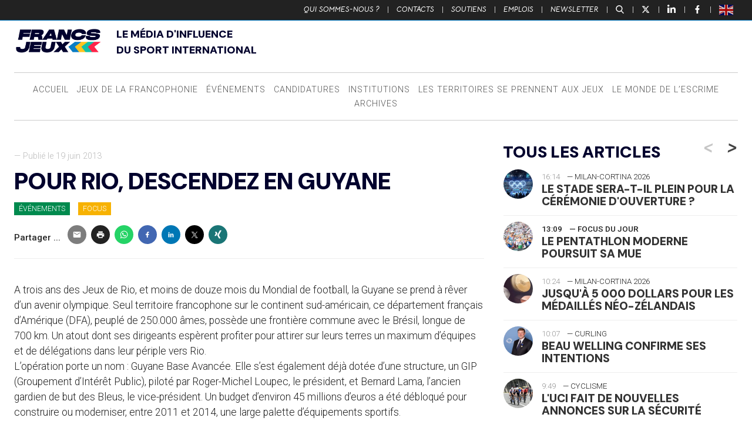

--- FILE ---
content_type: text/html; charset=UTF-8
request_url: https://www.francsjeux.com/2013/06/19/pour-rio-descendez-en-guyane/3337/
body_size: 32002
content:
<!doctype html>

<!--[if lt IE 7]><html lang="fr-FR" class="no-js lt-ie9 lt-ie8 lt-ie7"><![endif]-->
<!--[if (IE 7)&!(IEMobile)]><html lang="fr-FR" class="no-js lt-ie9 lt-ie8"><![endif]-->
<!--[if (IE 8)&!(IEMobile)]><html lang="fr-FR" class="no-js lt-ie9"><![endif]-->
<!--[if gt IE 8]><!-->
<html lang="fr-FR" class="no-js"><!--<![endif]-->

<head>
	<meta charset="utf-8">

		<meta http-equiv="X-UA-Compatible" content="IE=edge">

	<title>Francs Jeux  Pour Rio, descendez en Guyane</title>

		<meta name="HandheldFriendly" content="True">
	<meta name="MobileOptimized" content="320">
	<meta name="viewport" content="width=device-width, initial-scale=1" />

		<link rel="apple-touch-icon" href="https://www.francsjeux.com/wp-content/themes/fj2020/library/images/apple-touch-icon.png">
	<link rel="icon" href="https://www.francsjeux.com/wp-content/themes/fj2020/favicon.png">
	<!--[if IE]>
			<link rel="shortcut icon" href="https://www.francsjeux.com/wp-content/themes/fj2020/favicon.ico">
		<![endif]-->
		<meta name="msapplication-TileColor" content="#f01d4f">
	<meta name="msapplication-TileImage" content="https://www.francsjeux.com/wp-content/themes/fj2020/library/images/win8-tile-icon.png">
	<meta name="theme-color" content="#121212">

	<link rel="pingback" href="https://www.francsjeux.com/xmlrpc.php">

		<meta name='robots' content='max-image-preview:large' />
	<style>img:is([sizes="auto" i], [sizes^="auto," i]) { contain-intrinsic-size: 3000px 1500px }</style>
	<meta name="uri-translation" content="on" /><link rel='dns-prefetch' href='//ws.sharethis.com' />
<link rel="alternate" type="application/rss+xml" title="Francs Jeux &raquo; Flux" href="https://www.francsjeux.com/feed/" />
<script type="text/javascript">
/* <![CDATA[ */
window._wpemojiSettings = {"baseUrl":"https:\/\/s.w.org\/images\/core\/emoji\/15.0.3\/72x72\/","ext":".png","svgUrl":"https:\/\/s.w.org\/images\/core\/emoji\/15.0.3\/svg\/","svgExt":".svg","source":{"concatemoji":"https:\/\/www.francsjeux.com\/wp-includes\/js\/wp-emoji-release.min.js"}};
/*! This file is auto-generated */
!function(i,n){var o,s,e;function c(e){try{var t={supportTests:e,timestamp:(new Date).valueOf()};sessionStorage.setItem(o,JSON.stringify(t))}catch(e){}}function p(e,t,n){e.clearRect(0,0,e.canvas.width,e.canvas.height),e.fillText(t,0,0);var t=new Uint32Array(e.getImageData(0,0,e.canvas.width,e.canvas.height).data),r=(e.clearRect(0,0,e.canvas.width,e.canvas.height),e.fillText(n,0,0),new Uint32Array(e.getImageData(0,0,e.canvas.width,e.canvas.height).data));return t.every(function(e,t){return e===r[t]})}function u(e,t,n){switch(t){case"flag":return n(e,"\ud83c\udff3\ufe0f\u200d\u26a7\ufe0f","\ud83c\udff3\ufe0f\u200b\u26a7\ufe0f")?!1:!n(e,"\ud83c\uddfa\ud83c\uddf3","\ud83c\uddfa\u200b\ud83c\uddf3")&&!n(e,"\ud83c\udff4\udb40\udc67\udb40\udc62\udb40\udc65\udb40\udc6e\udb40\udc67\udb40\udc7f","\ud83c\udff4\u200b\udb40\udc67\u200b\udb40\udc62\u200b\udb40\udc65\u200b\udb40\udc6e\u200b\udb40\udc67\u200b\udb40\udc7f");case"emoji":return!n(e,"\ud83d\udc26\u200d\u2b1b","\ud83d\udc26\u200b\u2b1b")}return!1}function f(e,t,n){var r="undefined"!=typeof WorkerGlobalScope&&self instanceof WorkerGlobalScope?new OffscreenCanvas(300,150):i.createElement("canvas"),a=r.getContext("2d",{willReadFrequently:!0}),o=(a.textBaseline="top",a.font="600 32px Arial",{});return e.forEach(function(e){o[e]=t(a,e,n)}),o}function t(e){var t=i.createElement("script");t.src=e,t.defer=!0,i.head.appendChild(t)}"undefined"!=typeof Promise&&(o="wpEmojiSettingsSupports",s=["flag","emoji"],n.supports={everything:!0,everythingExceptFlag:!0},e=new Promise(function(e){i.addEventListener("DOMContentLoaded",e,{once:!0})}),new Promise(function(t){var n=function(){try{var e=JSON.parse(sessionStorage.getItem(o));if("object"==typeof e&&"number"==typeof e.timestamp&&(new Date).valueOf()<e.timestamp+604800&&"object"==typeof e.supportTests)return e.supportTests}catch(e){}return null}();if(!n){if("undefined"!=typeof Worker&&"undefined"!=typeof OffscreenCanvas&&"undefined"!=typeof URL&&URL.createObjectURL&&"undefined"!=typeof Blob)try{var e="postMessage("+f.toString()+"("+[JSON.stringify(s),u.toString(),p.toString()].join(",")+"));",r=new Blob([e],{type:"text/javascript"}),a=new Worker(URL.createObjectURL(r),{name:"wpTestEmojiSupports"});return void(a.onmessage=function(e){c(n=e.data),a.terminate(),t(n)})}catch(e){}c(n=f(s,u,p))}t(n)}).then(function(e){for(var t in e)n.supports[t]=e[t],n.supports.everything=n.supports.everything&&n.supports[t],"flag"!==t&&(n.supports.everythingExceptFlag=n.supports.everythingExceptFlag&&n.supports[t]);n.supports.everythingExceptFlag=n.supports.everythingExceptFlag&&!n.supports.flag,n.DOMReady=!1,n.readyCallback=function(){n.DOMReady=!0}}).then(function(){return e}).then(function(){var e;n.supports.everything||(n.readyCallback(),(e=n.source||{}).concatemoji?t(e.concatemoji):e.wpemoji&&e.twemoji&&(t(e.twemoji),t(e.wpemoji)))}))}((window,document),window._wpemojiSettings);
/* ]]> */
</script>
<style id='wp-emoji-styles-inline-css' type='text/css'>

	img.wp-smiley, img.emoji {
		display: inline !important;
		border: none !important;
		box-shadow: none !important;
		height: 1em !important;
		width: 1em !important;
		margin: 0 0.07em !important;
		vertical-align: -0.1em !important;
		background: none !important;
		padding: 0 !important;
	}
</style>
<link rel='stylesheet' id='wp-block-library-css' href='https://www.francsjeux.com/wp-includes/css/dist/block-library/style.min.css' type='text/css' media='all' />
<style id='classic-theme-styles-inline-css' type='text/css'>
/*! This file is auto-generated */
.wp-block-button__link{color:#fff;background-color:#32373c;border-radius:9999px;box-shadow:none;text-decoration:none;padding:calc(.667em + 2px) calc(1.333em + 2px);font-size:1.125em}.wp-block-file__button{background:#32373c;color:#fff;text-decoration:none}
</style>
<style id='global-styles-inline-css' type='text/css'>
:root{--wp--preset--aspect-ratio--square: 1;--wp--preset--aspect-ratio--4-3: 4/3;--wp--preset--aspect-ratio--3-4: 3/4;--wp--preset--aspect-ratio--3-2: 3/2;--wp--preset--aspect-ratio--2-3: 2/3;--wp--preset--aspect-ratio--16-9: 16/9;--wp--preset--aspect-ratio--9-16: 9/16;--wp--preset--color--black: #000000;--wp--preset--color--cyan-bluish-gray: #abb8c3;--wp--preset--color--white: #ffffff;--wp--preset--color--pale-pink: #f78da7;--wp--preset--color--vivid-red: #cf2e2e;--wp--preset--color--luminous-vivid-orange: #ff6900;--wp--preset--color--luminous-vivid-amber: #fcb900;--wp--preset--color--light-green-cyan: #7bdcb5;--wp--preset--color--vivid-green-cyan: #00d084;--wp--preset--color--pale-cyan-blue: #8ed1fc;--wp--preset--color--vivid-cyan-blue: #0693e3;--wp--preset--color--vivid-purple: #9b51e0;--wp--preset--gradient--vivid-cyan-blue-to-vivid-purple: linear-gradient(135deg,rgba(6,147,227,1) 0%,rgb(155,81,224) 100%);--wp--preset--gradient--light-green-cyan-to-vivid-green-cyan: linear-gradient(135deg,rgb(122,220,180) 0%,rgb(0,208,130) 100%);--wp--preset--gradient--luminous-vivid-amber-to-luminous-vivid-orange: linear-gradient(135deg,rgba(252,185,0,1) 0%,rgba(255,105,0,1) 100%);--wp--preset--gradient--luminous-vivid-orange-to-vivid-red: linear-gradient(135deg,rgba(255,105,0,1) 0%,rgb(207,46,46) 100%);--wp--preset--gradient--very-light-gray-to-cyan-bluish-gray: linear-gradient(135deg,rgb(238,238,238) 0%,rgb(169,184,195) 100%);--wp--preset--gradient--cool-to-warm-spectrum: linear-gradient(135deg,rgb(74,234,220) 0%,rgb(151,120,209) 20%,rgb(207,42,186) 40%,rgb(238,44,130) 60%,rgb(251,105,98) 80%,rgb(254,248,76) 100%);--wp--preset--gradient--blush-light-purple: linear-gradient(135deg,rgb(255,206,236) 0%,rgb(152,150,240) 100%);--wp--preset--gradient--blush-bordeaux: linear-gradient(135deg,rgb(254,205,165) 0%,rgb(254,45,45) 50%,rgb(107,0,62) 100%);--wp--preset--gradient--luminous-dusk: linear-gradient(135deg,rgb(255,203,112) 0%,rgb(199,81,192) 50%,rgb(65,88,208) 100%);--wp--preset--gradient--pale-ocean: linear-gradient(135deg,rgb(255,245,203) 0%,rgb(182,227,212) 50%,rgb(51,167,181) 100%);--wp--preset--gradient--electric-grass: linear-gradient(135deg,rgb(202,248,128) 0%,rgb(113,206,126) 100%);--wp--preset--gradient--midnight: linear-gradient(135deg,rgb(2,3,129) 0%,rgb(40,116,252) 100%);--wp--preset--font-size--small: 13px;--wp--preset--font-size--medium: 20px;--wp--preset--font-size--large: 36px;--wp--preset--font-size--x-large: 42px;--wp--preset--spacing--20: 0.44rem;--wp--preset--spacing--30: 0.67rem;--wp--preset--spacing--40: 1rem;--wp--preset--spacing--50: 1.5rem;--wp--preset--spacing--60: 2.25rem;--wp--preset--spacing--70: 3.38rem;--wp--preset--spacing--80: 5.06rem;--wp--preset--shadow--natural: 6px 6px 9px rgba(0, 0, 0, 0.2);--wp--preset--shadow--deep: 12px 12px 50px rgba(0, 0, 0, 0.4);--wp--preset--shadow--sharp: 6px 6px 0px rgba(0, 0, 0, 0.2);--wp--preset--shadow--outlined: 6px 6px 0px -3px rgba(255, 255, 255, 1), 6px 6px rgba(0, 0, 0, 1);--wp--preset--shadow--crisp: 6px 6px 0px rgba(0, 0, 0, 1);}:where(.is-layout-flex){gap: 0.5em;}:where(.is-layout-grid){gap: 0.5em;}body .is-layout-flex{display: flex;}.is-layout-flex{flex-wrap: wrap;align-items: center;}.is-layout-flex > :is(*, div){margin: 0;}body .is-layout-grid{display: grid;}.is-layout-grid > :is(*, div){margin: 0;}:where(.wp-block-columns.is-layout-flex){gap: 2em;}:where(.wp-block-columns.is-layout-grid){gap: 2em;}:where(.wp-block-post-template.is-layout-flex){gap: 1.25em;}:where(.wp-block-post-template.is-layout-grid){gap: 1.25em;}.has-black-color{color: var(--wp--preset--color--black) !important;}.has-cyan-bluish-gray-color{color: var(--wp--preset--color--cyan-bluish-gray) !important;}.has-white-color{color: var(--wp--preset--color--white) !important;}.has-pale-pink-color{color: var(--wp--preset--color--pale-pink) !important;}.has-vivid-red-color{color: var(--wp--preset--color--vivid-red) !important;}.has-luminous-vivid-orange-color{color: var(--wp--preset--color--luminous-vivid-orange) !important;}.has-luminous-vivid-amber-color{color: var(--wp--preset--color--luminous-vivid-amber) !important;}.has-light-green-cyan-color{color: var(--wp--preset--color--light-green-cyan) !important;}.has-vivid-green-cyan-color{color: var(--wp--preset--color--vivid-green-cyan) !important;}.has-pale-cyan-blue-color{color: var(--wp--preset--color--pale-cyan-blue) !important;}.has-vivid-cyan-blue-color{color: var(--wp--preset--color--vivid-cyan-blue) !important;}.has-vivid-purple-color{color: var(--wp--preset--color--vivid-purple) !important;}.has-black-background-color{background-color: var(--wp--preset--color--black) !important;}.has-cyan-bluish-gray-background-color{background-color: var(--wp--preset--color--cyan-bluish-gray) !important;}.has-white-background-color{background-color: var(--wp--preset--color--white) !important;}.has-pale-pink-background-color{background-color: var(--wp--preset--color--pale-pink) !important;}.has-vivid-red-background-color{background-color: var(--wp--preset--color--vivid-red) !important;}.has-luminous-vivid-orange-background-color{background-color: var(--wp--preset--color--luminous-vivid-orange) !important;}.has-luminous-vivid-amber-background-color{background-color: var(--wp--preset--color--luminous-vivid-amber) !important;}.has-light-green-cyan-background-color{background-color: var(--wp--preset--color--light-green-cyan) !important;}.has-vivid-green-cyan-background-color{background-color: var(--wp--preset--color--vivid-green-cyan) !important;}.has-pale-cyan-blue-background-color{background-color: var(--wp--preset--color--pale-cyan-blue) !important;}.has-vivid-cyan-blue-background-color{background-color: var(--wp--preset--color--vivid-cyan-blue) !important;}.has-vivid-purple-background-color{background-color: var(--wp--preset--color--vivid-purple) !important;}.has-black-border-color{border-color: var(--wp--preset--color--black) !important;}.has-cyan-bluish-gray-border-color{border-color: var(--wp--preset--color--cyan-bluish-gray) !important;}.has-white-border-color{border-color: var(--wp--preset--color--white) !important;}.has-pale-pink-border-color{border-color: var(--wp--preset--color--pale-pink) !important;}.has-vivid-red-border-color{border-color: var(--wp--preset--color--vivid-red) !important;}.has-luminous-vivid-orange-border-color{border-color: var(--wp--preset--color--luminous-vivid-orange) !important;}.has-luminous-vivid-amber-border-color{border-color: var(--wp--preset--color--luminous-vivid-amber) !important;}.has-light-green-cyan-border-color{border-color: var(--wp--preset--color--light-green-cyan) !important;}.has-vivid-green-cyan-border-color{border-color: var(--wp--preset--color--vivid-green-cyan) !important;}.has-pale-cyan-blue-border-color{border-color: var(--wp--preset--color--pale-cyan-blue) !important;}.has-vivid-cyan-blue-border-color{border-color: var(--wp--preset--color--vivid-cyan-blue) !important;}.has-vivid-purple-border-color{border-color: var(--wp--preset--color--vivid-purple) !important;}.has-vivid-cyan-blue-to-vivid-purple-gradient-background{background: var(--wp--preset--gradient--vivid-cyan-blue-to-vivid-purple) !important;}.has-light-green-cyan-to-vivid-green-cyan-gradient-background{background: var(--wp--preset--gradient--light-green-cyan-to-vivid-green-cyan) !important;}.has-luminous-vivid-amber-to-luminous-vivid-orange-gradient-background{background: var(--wp--preset--gradient--luminous-vivid-amber-to-luminous-vivid-orange) !important;}.has-luminous-vivid-orange-to-vivid-red-gradient-background{background: var(--wp--preset--gradient--luminous-vivid-orange-to-vivid-red) !important;}.has-very-light-gray-to-cyan-bluish-gray-gradient-background{background: var(--wp--preset--gradient--very-light-gray-to-cyan-bluish-gray) !important;}.has-cool-to-warm-spectrum-gradient-background{background: var(--wp--preset--gradient--cool-to-warm-spectrum) !important;}.has-blush-light-purple-gradient-background{background: var(--wp--preset--gradient--blush-light-purple) !important;}.has-blush-bordeaux-gradient-background{background: var(--wp--preset--gradient--blush-bordeaux) !important;}.has-luminous-dusk-gradient-background{background: var(--wp--preset--gradient--luminous-dusk) !important;}.has-pale-ocean-gradient-background{background: var(--wp--preset--gradient--pale-ocean) !important;}.has-electric-grass-gradient-background{background: var(--wp--preset--gradient--electric-grass) !important;}.has-midnight-gradient-background{background: var(--wp--preset--gradient--midnight) !important;}.has-small-font-size{font-size: var(--wp--preset--font-size--small) !important;}.has-medium-font-size{font-size: var(--wp--preset--font-size--medium) !important;}.has-large-font-size{font-size: var(--wp--preset--font-size--large) !important;}.has-x-large-font-size{font-size: var(--wp--preset--font-size--x-large) !important;}
:where(.wp-block-post-template.is-layout-flex){gap: 1.25em;}:where(.wp-block-post-template.is-layout-grid){gap: 1.25em;}
:where(.wp-block-columns.is-layout-flex){gap: 2em;}:where(.wp-block-columns.is-layout-grid){gap: 2em;}
:root :where(.wp-block-pullquote){font-size: 1.5em;line-height: 1.6;}
</style>
<link rel='stylesheet' id='bones-stylesheet-css' href='https://www.francsjeux.com/wp-content/themes/fj2020/library/css/style14.css' type='text/css' media='all' />
<!--[if lt IE 9]>
<link rel='stylesheet' id='bones-ie-only-css' href='https://www.francsjeux.com/wp-content/themes/fj2020/library/css/ie.css' type='text/css' media='all' />
<![endif]-->
<link rel='stylesheet' id='slick-css-css' href='https://www.francsjeux.com/wp-content/themes/fj2020/library/js/libs/slick/slick.css' type='text/css' media='all' />
<script id='st_insights_js' type="text/javascript" src="https://ws.sharethis.com/button/st_insights.js?publisher=4d48b7c5-0ae3-43d4-bfbe-3ff8c17a8ae6&amp;product=simpleshare" id="ssba-sharethis-js"></script>
<script type="text/javascript" src="https://www.francsjeux.com/wp-includes/js/jquery/jquery.min.js" id="jquery-core-js"></script>
<script type="text/javascript" src="https://www.francsjeux.com/wp-includes/js/jquery/jquery-migrate.min.js" id="jquery-migrate-js"></script>
<script type="text/javascript" src="https://www.francsjeux.com/wp-content/themes/fj2020/library/js/libs/modernizr.custom.min.js" id="bones-modernizr-js"></script>
<link rel="https://api.w.org/" href="https://www.francsjeux.com/wp-json/" /><link rel="alternate" title="JSON" type="application/json" href="https://www.francsjeux.com/wp-json/wp/v2/posts/3337" /><link rel="canonical" href="https://www.francsjeux.com/2013/06/19/pour-rio-descendez-en-guyane/3337/" />
<link rel='shortlink' href='https://www.francsjeux.com/?p=3337' />
<link rel="alternate" title="oEmbed (JSON)" type="application/json+oembed" href="https://www.francsjeux.com/wp-json/oembed/1.0/embed?url=https%3A%2F%2Fwww.francsjeux.com%2F2013%2F06%2F19%2Fpour-rio-descendez-en-guyane%2F3337%2F" />
<link rel="alternate" title="oEmbed (XML)" type="text/xml+oembed" href="https://www.francsjeux.com/wp-json/oembed/1.0/embed?url=https%3A%2F%2Fwww.francsjeux.com%2F2013%2F06%2F19%2Fpour-rio-descendez-en-guyane%2F3337%2F&#038;format=xml" />

		<!-- GA Google Analytics @ https://m0n.co/ga -->
		<script>
			(function(i,s,o,g,r,a,m){i['GoogleAnalyticsObject']=r;i[r]=i[r]||function(){
			(i[r].q=i[r].q||[]).push(arguments)},i[r].l=1*new Date();a=s.createElement(o),
			m=s.getElementsByTagName(o)[0];a.async=1;a.src=g;m.parentNode.insertBefore(a,m)
			})(window,document,'script','https://www.google-analytics.com/analytics.js','ga');
			ga('create', 'UA-45501127-28', 'auto');
			ga('send', 'pageview');
		</script>

	<link rel="original_image_src" href="https://www.francsjeux.com/wp-content/uploads/2013/06/photo-plage-2-c-Guyane-Base-Avancee.jpg"/>
<link rel="image_src" href="https://ptext.sopress.dev/francsjeux/2013/06/19/pour-rio-descendez-en-guyane/3337.jpg?hash=7e9c0e7080bf053f199d17ecae9d0333"/>
<meta name="description" content="A trois ans des Jeux de Rio, et moins de douze mois du Mondial de..."/>
<meta name="title" content="Pour Rio, descendez en Guyane"/>
<meta name="twitter:card" content="summary_large_image"/>
<meta name="twitter:description" content="A trois ans des Jeux de Rio, et moins de douze mois du Mondial de..."/>
<meta name="twitter:image" content="https://ptext.sopress.dev/francsjeux/2013/06/19/pour-rio-descendez-en-guyane/3337.jpg?hash=7e9c0e7080bf053f199d17ecae9d0333"/>
<meta name="twitter:title" content="Pour Rio, descendez en Guyane"/>
<meta name="twitter:creator" content="@FrancsJeux"/>
<meta name="twitter:site" content="@FrancsJeux"/>
<meta name="twitter:creator" content="@sofoot"/>
<meta property="og:description" content="A trois ans des Jeux de Rio, et moins de douze mois du Mondial de..."/>
<meta property="og:image" content="https://ptext.sopress.dev/francsjeux/2013/06/19/pour-rio-descendez-en-guyane/3337.jpg?hash=7e9c0e7080bf053f199d17ecae9d0333"/>
<meta property="og:image:alt" content="Pour Rio, descendez en Guyane"/>
<meta property="og:image:secure_url" content="https://ptext.sopress.dev/francsjeux/2013/06/19/pour-rio-descendez-en-guyane/3337.jpg?hash=7e9c0e7080bf053f199d17ecae9d0333"/>
<meta property="og:image:type" content="image/jpeg"/>
<meta property="og:image:url" content="https://ptext.sopress.dev/francsjeux/2013/06/19/pour-rio-descendez-en-guyane/3337.jpg?hash=7e9c0e7080bf053f199d17ecae9d0333"/>
<meta property="og:locale" content="fr_FR"/>
<meta property="og:site_name" content="Francs Jeux"/>
<meta property="og:title" content="Pour Rio, descendez en Guyane"/>
<meta property="og:type" content="website"/>
<meta property="og:url" content="https://www.francsjeux.com/2013/06/19/pour-rio-descendez-en-guyane/3337/"/>
<link rel="apple-touch-icon" sizes="120x120" href="/wp-content/uploads/fbrfg/apple-touch-icon.png">
<link rel="icon" type="image/png" sizes="32x32" href="/wp-content/uploads/fbrfg/favicon-32x32.png">
<link rel="icon" type="image/png" sizes="16x16" href="/wp-content/uploads/fbrfg/favicon-16x16.png">
<link rel="manifest" href="/wp-content/uploads/fbrfg/site.webmanifest">
<link rel="mask-icon" href="/wp-content/uploads/fbrfg/safari-pinned-tab.svg" color="#5bbad5">
<link rel="shortcut icon" href="/wp-content/uploads/fbrfg/favicon.ico">
<meta name="msapplication-TileColor" content="#ffffff">
<meta name="msapplication-config" content="/wp-content/uploads/fbrfg/browserconfig.xml">
<meta name="theme-color" content="#ffffff"><link rel="preconnect" href="https://fonts.googleapis.com">
<link rel="preconnect" href="https://fonts.gstatic.com" crossorigin>
<link href="https://fonts.googleapis.com/css2?family=DM+Sans:ital,opsz,wght@0,9..40,100..1000;1,9..40,100..1000&display=swap" rel="stylesheet">
    
<style>

/* Début : _properties.css */
:root {
  --marge: 1.5rem;
  --gap-xs: 0.5rem;
  --gap-s: 0.8rem;
  --gap-m: 1rem;
  --gap-l: 1.2rem;
  --gap-xl: 1.6rem;
  --gap-xxl: 2rem;
  --content-width: 1500px;
  --side-width: 400px;
  --police-titres: "DM Sans", sans-serif;
  --couleur-principale: #00002d;
  --couleur-texte-principale: #ffffff;
}
/* Fin : _properties.css */

/* Début : content.css */
.wrap {
  width: calc(100% - 2 * var(--marge));
  max-width: calc(var(--content-width) - 2 * var(--marge));
  padding-inline: var(--marge);
}

@media only screen and (min-width: 767px) {
  #inner-content {
    display: grid;
    grid-template-columns: 1fr var(--side-width);
    gap: 2rem;
  }
  #inner-content > * {
    float: none;
    padding: 0;
    width: auto;
  }
  #inner-content:before, #inner-content:after {
    display: none;
  }
}
.entry-content > p {
  font-size: 1.1rem;
}
.entry-content blockquote:not([class]) {
  padding: 0;
  margin: 0;
  font-weight: 900;
  line-height: 1;
  border: 0;
  font-size: 3rem;
  text-align: center;
  font-family: var(--police-titres);
  color: inherit;
}
.entry-content .twitter-tweet-rendered {
  margin: 0 auto;
}
/* Fin : content.css */

/* Début : global.css */

/* Fin : global.css */

/* Début : header.css */
#top {
  text-transform: uppercase;
}

.header-v2 {
  display: flex;
  flex-direction: column;
  justify-content: center;
  gap: var(--marge);
  text-align: center;
}
@media only screen and (min-width: 767px) {
  .header-v2 {
    text-align: left;
    display: grid;
    grid-template-columns: 150px 1fr;
    align-items: end;
    margin-bottom: var(--marge);
  }
}
.header-v2 img {
  max-width: 100%;
}
/* Fin : header.css */

/* Début : headings.css */
body h1,
body .h1,
body h2,
body .h2,
body h3,
body .h3,
body h4,
body .h4,
body h5,
body .h5 {
  margin: 0;
  font-style: normal;
  color: var(--couleur-principale);
  text-transform: uppercase;
  text-rendering: optimizelegibility;
  font-weight: 900;
  font-family: var(--police-titres);
}
/* Fin : headings.css */

/* Début : lang.css */
html[lang=en] [data-gt-lang=en] {
  display: none !important;
}

html:not([lang=en]) [data-gt-lang=fr] {
  display: none !important;
}
/* Fin : lang.css */

/* Début : newsletter.css */
@media only screen and (min-width: 768px) {
  .sidebar-newsletter-v2 {
    background-color: var(--couleur-principale);
    padding: var(--gap-s);
    margin-bottom: var(--gap-m);
  }
  .sidebar-newsletter-v2 h2, .sidebar-newsletter-v2 {
    color: var(--couleur-texte-principale);
  }
}
/* Fin : newsletter.css */

/* Début : post.css */
.entry-content img.size-full {
  min-width: 100%;
}
/* Fin : post.css */

/* Début : posts.css */
.img-container img {
  aspect-ratio: 19/9;
  object-fit: cover;
}
/* Fin : posts.css */

/* Début : pubs.css */
.inner-banner {
  padding: 0 !important;
}

@media only screen and (max-width: 768px) {
  .inner-banner {
    width: 100%;
    max-width: unset;
  }
}
/* Fin : pubs.css */

/* Début : reset.css */
.card {
  border-radius: 0;
}
/* Fin : reset.css */

/* Début : texte.css */
.texte {
  display: flex;
  flex-direction: column;
  gap: var(--gap-l);
}
/* Fin : texte.css */
</style>
<link rel="icon" href="https://www.francsjeux.com/wp-content/uploads/2025/04/cropped-FLECHES_32x32-32x32.png" sizes="32x32" />
<link rel="icon" href="https://www.francsjeux.com/wp-content/uploads/2025/04/cropped-FLECHES_32x32-192x192.png" sizes="192x192" />
<link rel="apple-touch-icon" href="https://www.francsjeux.com/wp-content/uploads/2025/04/cropped-FLECHES_32x32-180x180.png" />
<meta name="msapplication-TileImage" content="https://www.francsjeux.com/wp-content/uploads/2025/04/cropped-FLECHES_32x32-270x270.png" />
	
			<!-- Fathom - beautiful, simple website analytics -->
	<script src="https://cdn.usefathom.com/script.js" data-site="UPYLKPZL" defer></script>
	<!-- / Fathom -->
</head>




<body class="post-template-default single single-post postid-3337 single-format-standard" itemscope itemtype="http://schema.org/WebPage">

	<div class="total-container" id="newsletter-container">

		<div class="total-close newsletter-close">
			<a href="#">
				<span></span>
				<span></span>
			</a>
		</div>

		<div class="total-form-wrapper newsletter-form-wrapper">

			<script>(function() {
	window.mc4wp = window.mc4wp || {
		listeners: [],
		forms: {
			on: function(evt, cb) {
				window.mc4wp.listeners.push(
					{
						event   : evt,
						callback: cb
					}
				);
			}
		}
	}
})();
</script><!-- Mailchimp for WordPress v4.9.13 - https://wordpress.org/plugins/mailchimp-for-wp/ --><form id="mc4wp-form-1" class="mc4wp-form mc4wp-form-61081" method="post" data-id="61081" data-name="Inscription Newsletter" ><div class="mc4wp-form-fields"><h2>Newsletter</h2>
<!--<p>Recevez chaque matin dans votre boîte de réception, toutes les plus fraîches nouvelles du mouvement sportif international</p>-->
<p>
	<label>
		<input type="email" name="EMAIL" placeholder="Votre adresse e-mail" required />
	</label>
</p>

<div class="choix-liste">
    <label class="francais">
        <input class="francais" name="_mc4wp_lists[]" type="checkbox" value="ff3ef3aa63" checked="checked"> <span>Version Française</span>
    </label>
    <label class="english">
        <input class="english" name="_mc4wp_lists[]" type="checkbox" value="b306dec527"> <span>English Version</span>
    </label>
</div>

<p style="text-align:right">
	<input type="submit" value="S'inscrire" />
</p></div><label style="display: none !important;">Laissez ce champ vide si vous êtes humain : <input type="text" name="_mc4wp_honeypot" value="" tabindex="-1" autocomplete="off" /></label><input type="hidden" name="_mc4wp_timestamp" value="1769983801" /><input type="hidden" name="_mc4wp_form_id" value="61081" /><input type="hidden" name="_mc4wp_form_element_id" value="mc4wp-form-1" /><div class="mc4wp-response"></div></form><!-- / Mailchimp for WordPress Plugin -->
		</div>

	</div>

	<div class="total-container" id="recherche-container">

		<div class="total-close search-close">
			<a href="#">
				<span></span>
				<span></span>
			</a>
		</div>

		<div class="total-form-wrapper search-form-wrapper">

			<form role="search" method="get" id="searchform" class="searchform" action="https://www.francsjeux.com/">
    <div>
        <label for="s" class="screen-reader-text">Rechercher :</label>
        <input type="search" placeholder="Rechercher un article" id="s" name="s" value="" /><button type="submit" id="searchsubmit" ><span>Recherche</span></button>
    </div>
</form>
		</div>

	</div>

	<div id="container">

		<aside class="side-menu-bouton">
			<a class="bouton-menu" href="#">
				<div class="burger">
					<span></span>
					<span></span>
					<span></span>
				</div><span>Menu</span>
			</a>
		</aside>

		<header id="top" class="top-header">
			<div>
				<ul id="menu-top" class="top-nav cf"><li id="menu-item-27" class="menu-item menu-item-type-post_type menu-item-object-page menu-item-27"><a href="https://www.francsjeux.com/qui-sommes-nous/">Qui sommes-nous ?</a> | </li>
<li id="menu-item-745" class="menu-item menu-item-type-custom menu-item-object-custom menu-item-745"><a href="https://www.francsjeux.com/qui-sommes-nous#contacts">Contacts</a> | </li>
<li id="menu-item-68423" class="menu-item menu-item-type-post_type menu-item-object-page menu-item-68423"><a href="https://www.francsjeux.com/soutiens/">Soutiens</a> | </li>
<li id="menu-item-68077" class="menu-item menu-item-type-custom menu-item-object-custom menu-item-68077"><a href="#emplois">Emplois</a> | </li>
<li id="menu-item-68078" class="bouton-newsletter menu-item menu-item-type-custom menu-item-object-custom menu-item-68078"><a href="#">Newsletter</a> | </li>
</ul>
				<p>
					<a class="bouton-recherche" href="#">
						<svg version="1.0" xmlns="http://www.w3.org/2000/svg" width="512.000000pt" height="512.000000pt" viewBox="0 0 512.000000 512.000000" preserveAspectRatio="xMidYMid meet">
							<g transform="translate(0.000000,512.000000) scale(0.100000,-0.100000)" fill="#ffffff" stroke="none">
								<path d="M1940 5109 c-357 -37 -713 -177 -1020 -403 -114 -83 -323 -290 -407 -402 -264 -349 -405 -745 -420 -1179 -9 -259 23 -481 103 -723 100 -301 272 -578 500 -806 334 -334 756 -539 1227 -597 127 -15 451 -7 572 15 281 51 531 147 758 289 l87 56 614 -638 c337 -350 627 -649 644 -663 108 -90 294 -65 376 50 42 58 54 96 55 164 2 108 -5 117 -654 790 -324 336 -600 624 -612 639 l-23 27 54 68 c362 465 503 1076 385 1674 -59 299 -214 627 -412 873 -442 550 -1129 837 -1827 766z m410 -543 c649 -87 1163 -562 1300 -1202 28 -127 38 -382 20 -503 -49 -348 -196 -645 -436 -885 -231 -232 -518 -378 -844 -432 -109 -18 -349 -18 -466 0 -422 64 -804 309 -1039 666 -84 127 -129 220 -175 359 -51 151 -71 264 -77 434 -33 853 655 1569 1512 1576 55 0 147 -6 205 -13z" />
							</g>
						</svg>
					</a> | <a class="picto-twitter" target="_blank" href="https://twitter.com/FrancsJeux">
						<svg viewBox="0 0 24 24" aria-hidden="true" class="r-18jsvk2 r-4qtqp9 r-yyyyoo r-16y2uox r-8kz0gk r-dnmrzs r-bnwqim r-1plcrui r-lrvibr r-lrsllp">
							<g fill="#ffffff">
								<path d="M18.244 2.25h3.308l-7.227 8.26 8.502 11.24H16.17l-5.214-6.817L4.99 21.75H1.68l7.73-8.835L1.254 2.25H8.08l4.713 6.231zm-1.161 17.52h1.833L7.084 4.126H5.117z"></path>
							</g>
						</svg>
					</a> | <a class="picto-linkedin" target="_blank" href="https://www.linkedin.com/company/francsjeux-com">
						<svg width="800px" height="800px" viewBox="0 0 20 20" version="1.1" xmlns="http://www.w3.org/2000/svg" xmlns:xlink="http://www.w3.org/1999/xlink">
							<g id="Page-1" stroke="none" stroke-width="1" fill="none" fill-rule="evenodd">
								<g id="Dribbble-Light-Preview" transform="translate(-180.000000, -7479.000000)" fill="#fff">
									<g id="icons" transform="translate(56.000000, 160.000000)">
										<path d="M144,7339 L140,7339 L140,7332.001 C140,7330.081 139.153,7329.01 137.634,7329.01 C135.981,7329.01 135,7330.126 135,7332.001 L135,7339 L131,7339 L131,7326 L135,7326 L135,7327.462 C135,7327.462 136.255,7325.26 139.083,7325.26 C141.912,7325.26 144,7326.986 144,7330.558 L144,7339 L144,7339 Z M126.442,7323.921 C125.093,7323.921 124,7322.819 124,7321.46 C124,7320.102 125.093,7319 126.442,7319 C127.79,7319 128.883,7320.102 128.883,7321.46 C128.884,7322.819 127.79,7323.921 126.442,7323.921 L126.442,7323.921 Z M124,7339 L129,7339 L129,7326 L124,7326 L124,7339 Z" id="linkedin-[#161]"></path>
									</g>
								</g>
							</g>
						</svg>
					</a> | <a class="picto-facebook" href="https://www.facebook.com/FrancsJeux" target="_blank">
						<svg width="800px" height="800px" viewBox="-5 0 20 20" version="1.1" xmlns="http://www.w3.org/2000/svg" xmlns:xlink="http://www.w3.org/1999/xlink">
							<g id="Page-1" stroke="none" stroke-width="1" fill="none" fill-rule="evenodd">
								<g id="Dribbble-Light-Preview" transform="translate(-385.000000, -7399.000000)" fill="#fff">
									<g id="icons" transform="translate(56.000000, 160.000000)">
										<path d="M335.821282,7259 L335.821282,7250 L338.553693,7250 L339,7246 L335.821282,7246 L335.821282,7244.052 C335.821282,7243.022 335.847593,7242 337.286884,7242 L338.744689,7242 L338.744689,7239.14 C338.744689,7239.097 337.492497,7239 336.225687,7239 C333.580004,7239 331.923407,7240.657 331.923407,7243.7 L331.923407,7246 L329,7246 L329,7250 L331.923407,7250 L331.923407,7259 L335.821282,7259 Z" id="facebook-[#176]"></path>
									</g>
								</g>
							</g>
						</svg>
					</a> | <span class="choix-langue"></span>
				</p>

				<!--<p><a class="bouton-recherche" href="#"><i class="fas fa-search"></i></a> | <a target="_blank" href="https://twitter.com/FrancsJeux"><i class="fab fa-twitter"></i></a> | <a target="_blank" href="https://www.linkedin.com/company/francsjeux-com"><i class="fab fa-linkedin-in"></i></a> | <a href="https://www.facebook.com/FrancsJeux" target="_blank"><i class="fab fa-facebook-f"></i></a></p>-->
			</div>
		</header>

		


		<header class="header-v2 wrap" role="banner" itemscope itemtype="http://schema.org/WPHeader">

			<a href="https://www.francsjeux.com" rel="nofollow" itemscope itemtype="http://schema.org/Organization"><img src="https://www.francsjeux.com/wp-content/themes/fj2020/library/images/logo-francs-jeux.png?" alt="Francs Jeux" /></a>
			<div class="h3">
				Le média d'influence<br>du sport international
			</div>

		</header>

		<div class="mobile-nav-container">
			<div class="inner-nav wrap cf">
				<nav role="navigation" itemscope itemtype="http://schema.org/SiteNavigationElement">
					<ul id="menu-menu-mobile" class="nav mobile-nav main-nav cf"><li id="menu-item-68072" class="menu-item menu-item-type-post_type menu-item-object-page menu-item-home menu-item-68072"><a href="https://www.francsjeux.com/">FrancsJeux</a></li>
<li id="menu-item-68074" class="menu-item menu-item-type-taxonomy menu-item-object-category current-post-ancestor current-menu-parent current-post-parent menu-item-68074"><a href="https://www.francsjeux.com/section/evenements/" id="category-2">Événements</a></li>
<li id="menu-item-68075" class="menu-item menu-item-type-taxonomy menu-item-object-category menu-item-68075"><a href="https://www.francsjeux.com/section/institutions/" id="category-2533">Institutions</a></li>
<li id="menu-item-68076" class="menu-item menu-item-type-taxonomy menu-item-object-category menu-item-68076"><a href="https://www.francsjeux.com/section/candidatures/" id="category-4">Candidatures</a></li>
<li id="menu-item-68073" class="menu-item menu-item-type-post_type menu-item-object-page menu-item-68073"><a href="https://www.francsjeux.com/qui-sommes-nous/">Qui sommes-nous</a></li>
</ul>
				</nav>

			</div>
		</div>

		<div class="nav-container">
			<div class="inner-nav wrap cf">
				<nav role="navigation" itemscope itemtype="http://schema.org/SiteNavigationElement">
					<ul id="menu-principal" class="nav main-nav cf"><li id="menu-item-28" class="menu-item menu-item-type-custom menu-item-object-custom menu-item-home menu-item-28"><a href="https://www.francsjeux.com/">Accueil</a></li>
<li id="menu-item-77876" class="menu-item menu-item-type-taxonomy menu-item-object-categorie menu-item-77876"><a href="https://www.francsjeux.com/categorie/jeux-de-la-francophonie/">Jeux de la Francophonie</a></li>
<li id="menu-item-22" class="menu-item menu-item-type-taxonomy menu-item-object-category current-post-ancestor current-menu-parent current-post-parent menu-item-22"><a href="https://www.francsjeux.com/section/evenements/" id="category-2">Événements</a></li>
<li id="menu-item-21" class="menu-item menu-item-type-taxonomy menu-item-object-category menu-item-21"><a href="https://www.francsjeux.com/section/candidatures/" id="category-4">Candidatures</a></li>
<li id="menu-item-23" class="menu-item menu-item-type-taxonomy menu-item-object-category menu-item-23"><a href="https://www.francsjeux.com/section/institutions/" id="category-2533">Institutions</a></li>
<li id="menu-item-81780" class="menu-item menu-item-type-taxonomy menu-item-object-category menu-item-81780"><a href="https://www.francsjeux.com/section/les-territoires-se-prennent-aux-jeux/" id="category-12253">Les territoires se prennent aux Jeux</a></li>
<li id="menu-item-89908" class="menu-item menu-item-type-taxonomy menu-item-object-category menu-item-89908"><a href="https://www.francsjeux.com/section/le-monde-de-lescrime/" id="category-15222">Le monde de l&rsquo;escrime</a></li>
<li id="menu-item-61071" class="menu-item menu-item-type-custom menu-item-object-custom menu-item-has-children menu-item-61071"><a href="#">Archives</a>
<ul class="sub-menu">
	<li id="menu-item-70944" class="menu-item menu-item-type-taxonomy menu-item-object-category menu-item-70944"><a href="https://www.francsjeux.com/section/ils-font-le-sport-international/" id="category-4141">Ils font le sport international</a></li>
	<li id="menu-item-61163" class="menu-item menu-item-type-custom menu-item-object-custom menu-item-61163"><a href="https://www.francsjeux.com/videos">Vidéos</a></li>
	<li id="menu-item-77880" class="menu-item menu-item-type-taxonomy menu-item-object-categorie menu-item-77880"><a href="https://www.francsjeux.com/categorie/tokyo-2020-fr/">Tokyo 2020</a></li>
	<li id="menu-item-61164" class="menu-item menu-item-type-custom menu-item-object-custom menu-item-61164"><a href="https://www.francsjeux.com/pyeongchang-2018">Francophones à Pyeongchang</a></li>
	<li id="menu-item-61167" class="menu-item menu-item-type-custom menu-item-object-custom menu-item-61167"><a href="https://www.francsjeux.com/francophones">Francophones du mouvement sportif</a></li>
	<li id="menu-item-61168" class="menu-item menu-item-type-taxonomy menu-item-object-categorie menu-item-61168"><a href="https://www.francsjeux.com/categorie/bakou-2015/">Baku 2015</a></li>
	<li id="menu-item-61172" class="menu-item menu-item-type-taxonomy menu-item-object-category menu-item-61172"><a href="https://www.francsjeux.com/section/francparler/" id="category-2013">FrancParler</a></li>
	<li id="menu-item-61171" class="menu-item menu-item-type-taxonomy menu-item-object-category menu-item-61171"><a href="https://www.francsjeux.com/section/le-point-de-vue-de-lathlete/" id="category-1512">Le point de vue de l&rsquo;athlète</a></li>
	<li id="menu-item-61166" class="menu-item menu-item-type-custom menu-item-object-custom menu-item-61166"><a href="https://www.francsjeux.com/3-questions">3 Questions</a></li>
</ul>
</li>
</ul>
				</nav>

			</div>
		</div>

		<div class="gtranslate-notice notranslate">
			<div class="wrap cf">
				<p>This page has been translated automatically by Gtranslate. Therefore, you might find translations errors at time.</p>
			</div>
		</div>

		
			<div id="content">

				<div id="inner-content" class="wrap cf">

					<main id="main" class="m-all t-2of3 d-4of7 cf " role="main" itemscope itemprop="mainContentOfPage" itemtype="http://schema.org/Blog">

						
							



							<article id="post-3337" class="cf post-3337 post type-post status-publish format-standard has-post-thumbnail hentry category-evenements tag-avenir-olympique tag-bernard-lama tag-bresil tag-christophe-rouffet tag-coupe-du-monde-de-football-2014 tag-delegations tag-entrainement tag-equipes tag-equipes-nationales tag-federation-francaise tag-federations tag-francophone tag-francsjeux tag-gip tag-guyane tag-guyane-base-avancee tag-infrastructures-entrainement-bresil tag-insep tag-jeux-de-rio tag-jeux-olympiques tag-jeux-paralympiques tag-jo-2016 tag-lobbying-sportif tag-mondial-football tag-olivier-belloc tag-preparation-coupe-du-monde tag-preparation-jeux-rio tag-rio tag-roger-michel-loupec tag-territoire-sport tag-ville-olympique" role="article" itemscope itemprop="blogPost" itemtype="http://schema.org/BlogPosting">

				                <header class="article-header entry-header">

				                					                		<p>— Publié le 19 juin 2013</p>
				                	
				                  	<h1 class="entry-title single-title" itemprop="headline" rel="bookmark">Pour Rio, descendez en Guyane</h1>

				                  					                  		<h3>
											<span class="cartouche cartouche-post evenements"><a href="https://www.francsjeux.com/section/evenements/">Événements</a></span>																							<span class="cartouche focus">Focus</span>
																					</h3>
										<!-- Simple Share Buttons Adder (8.5.0) simplesharebuttons.com --><div class="ssba-modern-2 ssba ssbp-wrap alignleft ssbp--theme-1"><div style="text-align:left"><span class="ssba-share-text">Partager ... </span><ul class="ssbp-list"><li class='ssbp-li--email'><a data-site="email" class="ssba_email_share ssba_share_link ssbp-email ssbp-btn" href="/cdn-cgi/l/email-protection#[base64]" target=_blank style="color:#7d7d7d; background-color: #7d7d7d; height: 32px; width: 32px; "><span><svg xmlns="http://www.w3.org/2000/svg" fill="#fff" preserveAspectRatio="xMidYMid meet" height="1em" width="1em" viewBox="0 0 40 40">
  <g>
    <path d="m33.4 13.4v-3.4l-13.4 8.4-13.4-8.4v3.4l13.4 8.2z m0-6.8q1.3 0 2.3 1.1t0.9 2.3v20q0 1.3-0.9 2.3t-2.3 1.1h-26.8q-1.3 0-2.3-1.1t-0.9-2.3v-20q0-1.3 0.9-2.3t2.3-1.1h26.8z"></path>
  </g>
</svg>

</span><span class="color-icon"><svg xmlns="http://www.w3.org/2000/svg" width="34" height="28" viewBox="0 0 34 28">
  <path fill="#7D7D7D" d="M30.4,7.4 L30.4,4 L17,12.4 L3.6,4 L3.6,7.4 L17,15.6 L30.4,7.4 Z M30.4,0.6 C31.2666667,0.6 32.0333333,0.966666667 32.7,1.7 C33.3666667,2.43333333 33.6666667,3.2 33.6,4 L33.6,24 C33.6,24.8666667 33.3,25.6333333 32.7,26.3 C32.1,26.9666667 31.3333333,27.3333333 30.4,27.4 L3.6,27.4 C2.73333333,27.4 1.96666667,27.0333333 1.3,26.3 C0.633333333,25.5666667 0.333333333,24.8 0.4,24 L0.4,4 C0.4,3.13333333 0.7,2.36666667 1.3,1.7 C1.9,1.03333333 2.66666667,0.666666667 3.6,0.6 L30.4,0.6 Z"/>
</svg>
</span><div title="Email" class="ssbp-text">Email</div></a></li><li class='ssbp-li--print'><a data-site="print" class="ssba_print_share ssba_share_link ssbp-print ssbp-btn" href="#"  target=_blank  style="color:#222222; background-color: #222222; height: 32px; width: 32px; " onclick="window.print()"><span><svg xmlns="http://www.w3.org/2000/svg" fill="#fff" preserveAspectRatio="xMidYMid meet" height="1em" width="1em" viewBox="0 0 40 40">
  <g>
    <path d="m30 5v6.6h-20v-6.6h20z m1.6 15c1 0 1.8-0.7 1.8-1.6s-0.8-1.8-1.8-1.8-1.6 0.8-1.6 1.8 0.7 1.6 1.6 1.6z m-5 11.6v-8.2h-13.2v8.2h13.2z m5-18.2c2.8 0 5 2.2 5 5v10h-6.6v6.6h-20v-6.6h-6.6v-10c0-2.8 2.2-5 5-5h23.2z"></path>
  </g>
</svg>

</span><span class="color-icon"><svg xmlns="http://www.w3.org/2000/svg" width="34" height="30" viewBox="0 0 34 30">
  <path fill="#222" d="M27,0 L27,6.6 L7,6.6 L7,0 L27,0 Z M28.6,15 C29.6,15 30.4,14.3 30.4,13.4 C30.4,12.5 29.6,11.6 28.6,11.6 C27.6,11.6 27,12.4 27,13.4 C27,14.4 27.7,15 28.6,15 Z M23.6,26.6 L23.6,18.4 L10.4,18.4 L10.4,26.6 L23.6,26.6 Z M28.6,8.4 C31.4,8.4 33.6,10.6 33.6,13.4 L33.6,23.4 L27,23.4 L27,30 L7,30 L7,23.4 L0.4,23.4 L0.4,13.4 C0.4,10.6 2.6,8.4 5.4,8.4 L28.6,8.4 Z"/>
</svg>
</span><div title="Print" class="ssbp-text">Print</div></a></li><li class='ssbp-li--whatsapp'><a data-site="whatsapp" class="ssba_whatsapp_share ssba_share_link ssbp-whatsapp ssbp-btn" href="https://web.whatsapp.com/send?text=https://www.francsjeux.com/2013/06/19/pour-rio-descendez-en-guyane/3337/"  target=_blank  style="color:#25d366; background-color: #25d366; height: 32px; width: 32px; " ><span><svg xmlns="http://www.w3.org/2000/svg" fill="#fff" preserveAspectRatio="xMidYMid meet" height="1em" width="1em" viewBox="0 0 40 40">
  <g>
    <path d="m25 21.7q0.3 0 2.2 1t2 1.2q0 0.1 0 0.3 0 0.8-0.4 1.7-0.3 0.9-1.6 1.5t-2.2 0.6q-1.3 0-4.3-1.4-2.2-1-3.8-2.6t-3.3-4.2q-1.6-2.3-1.6-4.3v-0.2q0.1-2 1.7-3.5 0.5-0.5 1.2-0.5 0.1 0 0.4 0t0.4 0.1q0.4 0 0.6 0.1t0.3 0.6q0.2 0.5 0.8 2t0.5 1.7q0 0.5-0.8 1.3t-0.7 1q0 0.2 0.1 0.3 0.7 1.7 2.3 3.1 1.2 1.2 3.3 2.2 0.3 0.2 0.5 0.2 0.4 0 1.2-1.1t1.2-1.1z m-4.5 11.9q2.8 0 5.4-1.1t4.5-3 3-4.5 1.1-5.4-1.1-5.5-3-4.5-4.5-2.9-5.4-1.2-5.5 1.2-4.5 2.9-2.9 4.5-1.2 5.5q0 4.5 2.7 8.2l-1.7 5.2 5.4-1.8q3.5 2.4 7.7 2.4z m0-30.9q3.4 0 6.5 1.4t5.4 3.6 3.5 5.3 1.4 6.6-1.4 6.5-3.5 5.3-5.4 3.6-6.5 1.4q-4.4 0-8.2-2.1l-9.3 3 3-9.1q-2.4-3.9-2.4-8.6 0-3.5 1.4-6.6t3.6-5.3 5.3-3.6 6.6-1.4z"></path>
  </g>
</svg>

</span><span class="color-icon"><svg xmlns="http://www.w3.org/2000/svg" width="35" height="36" viewBox="0 0 35 36">
  <path fill="#25D366" d="M22,19.7 C22.2,19.7 22.9333333,20.0333333 24.2,20.7 C25.4666667,21.3666667 26.1333333,21.7666667 26.2,21.9 C26.2,21.9666667 26.2,22.0666667 26.2,22.2 C26.2,22.7333333 26.0666667,23.3 25.8,23.9 C25.6,24.5 25.0666667,25 24.2,25.4 C23.3333333,25.8 22.6,26 22,26 C21.1333333,26 19.7,25.5333333 17.7,24.6 C16.2333333,23.9333333 14.9666667,23.0666667 13.9,22 C12.8333333,20.9333333 11.7333333,19.5333333 10.6,17.8 C9.53333333,16.2666667 9,14.8333333 9,13.5 L9,13.3 C9.06666667,11.9666667 9.63333333,10.8 10.7,9.8 C11.0333333,9.46666667 11.4333333,9.3 11.9,9.3 C11.9666667,9.3 12.1,9.3 12.3,9.3 C12.5,9.3 12.6333333,9.33333333 12.7,9.4 C12.9666667,9.4 13.1666667,9.43333333 13.3,9.5 C13.4333333,9.56666667 13.5333333,9.76666667 13.6,10.1 C13.7333333,10.4333333 14,11.1 14.4,12.1 C14.8,13.1 14.9666667,13.6666667 14.9,13.8 C14.9,14.1333333 14.6333333,14.5666667 14.1,15.1 C13.5666667,15.6333333 13.3333333,15.9666667 13.4,16.1 C13.4,16.2333333 13.4333333,16.3333333 13.5,16.4 C13.9666667,17.5333333 14.7333333,18.5666667 15.8,19.5 C16.6,20.3 17.7,21.0333333 19.1,21.7 C19.3,21.8333333 19.4666667,21.9 19.6,21.9 C19.8666667,21.9 20.2666667,21.5333333 20.8,20.8 C21.3333333,20.0666667 21.7333333,19.7 22,19.7 Z M17.5,31.6 C19.3666667,31.6 21.1666667,31.2333333 22.9,30.5 C24.6333333,29.7666667 26.1333333,28.7666667 27.4,27.5 C28.6666667,26.2333333 29.6666667,24.7333333 30.4,23 C31.1333333,21.2666667 31.5,19.4666667 31.5,17.6 C31.5,15.7333333 31.1333333,13.9 30.4,12.1 C29.6666667,10.3 28.6666667,8.8 27.4,7.6 C26.1333333,6.4 24.6333333,5.43333333 22.9,4.7 C21.1666667,3.96666667 19.3666667,3.56666667 17.5,3.5 C15.6333333,3.43333333 13.8,3.83333333 12,4.7 C10.2,5.56666667 8.7,6.53333333 7.5,7.6 C6.3,8.66666667 5.33333333,10.1666667 4.6,12.1 C3.86666667,14.0333333 3.46666667,15.8666667 3.4,17.6 C3.4,20.6 4.3,23.3333333 6.1,25.8 L4.4,31 L9.8,29.2 C12.1333333,30.8 14.7,31.6 17.5,31.6 Z M17.5,0.7 C19.7666667,0.7 21.9333333,1.16666667 24,2.1 C26.0666667,3.03333333 27.8666667,4.23333333 29.4,5.7 C30.9333333,7.16666667 32.1,8.93333333 32.9,11 C33.7,13.0666667 34.1666667,15.2666667 34.3,17.6 C34.4333333,19.9333333 33.9666667,22.1 32.9,24.1 C31.8333333,26.1 30.6666667,27.8666667 29.4,29.4 C28.1333333,30.9333333 26.3333333,32.1333333 24,33 C21.6666667,33.8666667 19.5,34.3333333 17.5,34.4 C14.5666667,34.4 11.8333333,33.7 9.3,32.3 L0,35.3 L3,26.2 C1.4,23.6 0.6,20.7333333 0.6,17.6 C0.6,15.2666667 1.06666667,13.0666667 2,11 C2.93333333,8.93333333 4.13333333,7.16666667 5.6,5.7 C7.06666667,4.23333333 8.83333333,3.03333333 10.9,2.1 C12.9666667,1.16666667 15.1666667,0.7 17.5,0.7 Z"/>
</svg>
</span><div title="Whatsapp" class="ssbp-text">Whatsapp</div></a></li><li class='ssbp-li--facebook'><a data-site="facebook" class="ssba_facebook_share ssba_share_link ssbp-facebook ssbp-btn" href="https://www.facebook.com/sharer.php?t=Pour Rio, descendez en Guyane&u=https://www.francsjeux.com/2013/06/19/pour-rio-descendez-en-guyane/3337/"  target=_blank  style="color:#4267B2; background-color: #4267B2; height: 32px; width: 32px; " ><span><svg xmlns="http://www.w3.org/2000/svg" fill="#fff" preserveAspectRatio="xMidYMid meet" height="1em" width="1em" viewBox="0 0 40 40">
  <g>
    <path d="m21.7 16.7h5v5h-5v11.6h-5v-11.6h-5v-5h5v-2.1c0-2 0.6-4.5 1.8-5.9 1.3-1.3 2.8-2 4.7-2h3.5v5h-3.5c-0.9 0-1.5 0.6-1.5 1.5v3.5z"></path>
  </g>
</svg>

</span><span class="color-icon"><svg xmlns="http://www.w3.org/2000/svg" width="16" height="28" viewBox="0 0 16 28">
  <path fill="#3B5998" d="M10.7,10.7 L15.7,10.7 L15.7,15.7 L10.7,15.7 L10.7,27.3 L5.7,27.3 L5.7,15.7 L0.7,15.7 L0.7,10.7 L5.7,10.7 L5.7,8.6 C5.7,6.6 6.3,4.1 7.5,2.7 C8.8,1.4 10.3,0.7 12.2,0.7 L15.7,0.7 L15.7,5.7 L12.2,5.7 C11.3,5.7 10.7,6.3 10.7,7.2 L10.7,10.7 Z"/>
</svg>
</span><div title="Facebook" class="ssbp-text">Facebook</div></a></li><li class='ssbp-li--linkedin'><a data-site="linkedin" class="ssba_linkedin_share ssba_share_link ssbp-linkedin ssbp-btn" href="https://www.linkedin.com/shareArticle?title=Pour Rio, descendez en Guyane&url=https://www.francsjeux.com/2013/06/19/pour-rio-descendez-en-guyane/3337/"  target=_blank  style="color:#0077b5; background-color: #0077b5; height: 32px; width: 32px; " ><span><svg xmlns="http://www.w3.org/2000/svg" fill="#fff" preserveAspectRatio="xMidYMid meet" height="1em" width="1em" viewBox="0 0 40 40">
  <g>
    <path d="m13.3 31.7h-5v-16.7h5v16.7z m18.4 0h-5v-8.9c0-2.4-0.9-3.5-2.5-3.5-1.3 0-2.1 0.6-2.5 1.9v10.5h-5s0-15 0-16.7h3.9l0.3 3.3h0.1c1-1.6 2.7-2.8 4.9-2.8 1.7 0 3.1 0.5 4.2 1.7 1 1.2 1.6 2.8 1.6 5.1v9.4z m-18.3-20.9c0 1.4-1.1 2.5-2.6 2.5s-2.5-1.1-2.5-2.5 1.1-2.5 2.5-2.5 2.6 1.2 2.6 2.5z"></path>
  </g>
</svg>

</span><span class="color-icon"><svg xmlns="http://www.w3.org/2000/svg" xmlns:xlink="http://www.w3.org/1999/xlink" width="50px" height="50px" viewBox="0 0 50 50" version="1.1">
<g id="surface97807">
<path style=" stroke:none;fill-rule:nonzero;fill:rgb(0%,46.666667%,70.980392%);fill-opacity:1;" d="M 8 3.007812 C 4.53125 3.007812 2.007812 5.089844 2.007812 7.949219 C 2.007812 10.820312 4.589844 12.988281 8 12.988281 C 11.46875 12.988281 13.988281 10.871094 13.988281 7.890625 C 13.832031 5.019531 11.359375 3.007812 8 3.007812 Z M 3 15 C 2.449219 15 2 15.449219 2 16 L 2 45 C 2 45.550781 2.449219 46 3 46 L 13 46 C 13.550781 46 14 45.550781 14 45 L 14 16 C 14 15.449219 13.550781 15 13 15 Z M 18 15 C 17.449219 15 17 15.449219 17 16 L 17 45 C 17 45.550781 17.449219 46 18 46 L 27 46 C 27.550781 46 28 45.550781 28 45 L 28 29.5 C 28 27.128906 29.820312 25.199219 32.140625 25.019531 C 32.261719 25 32.378906 25 32.5 25 C 32.621094 25 32.738281 25 32.859375 25.019531 C 35.179688 25.199219 37 27.128906 37 29.5 L 37 45 C 37 45.550781 37.449219 46 38 46 L 47 46 C 47.550781 46 48 45.550781 48 45 L 48 28 C 48 21.53125 44.527344 15 36.789062 15 C 33.269531 15 30.609375 16.359375 29 17.488281 L 29 16 C 29 15.449219 28.550781 15 28 15 Z M 18 15 "/>
</g>
</svg>
</span><div title="Linkedin" class="ssbp-text">Linkedin</div></a></li><li class='ssbp-li--twitter'><a data-site="twitter" class="ssba_twitter_share ssba_share_link ssbp-twitter ssbp-btn" href="https://twitter.com/intent/tweet?text=Pour Rio, descendez en Guyane&url=https://www.francsjeux.com/2013/06/19/pour-rio-descendez-en-guyane/3337/&via="  target=_blank  style="color:#000000; background-color: #000000; height: 32px; width: 32px; " ><span><svg width="25" height="25" viewBox="0 0 25 25" fill="none" xmlns="http://www.w3.org/2000/svg">
    <rect width="25" height="25" />
    <path d="M14.4821 11.6218L21.0389 4H19.4852L13.7919 10.6179L9.24467 4H4L10.8763 14.0074L4 22H5.55385L11.5661 15.0113L16.3683 22H21.613L14.4821 11.6218ZM6.11371 5.16972H8.50031L19.4859 20.8835H17.0993L6.11371 5.16972Z" fill="white"/>
</svg>
</span><span class="color-icon"><svg width="25" height="25" viewBox="0 0 25 25" fill="none" xmlns="http://www.w3.org/2000/svg">
	<rect width="25" height="25" />
	<path d="M14.4821 11.6218L21.0389 4H19.4852L13.7919 10.6179L9.24467 4H4L10.8763 14.0074L4 22H5.55385L11.5661 15.0113L16.3683 22H21.613L14.4821 11.6218ZM6.11371 5.16972H8.50031L19.4859 20.8835H17.0993L6.11371 5.16972Z" fill="#000000"/>
</svg>
</span><div title="Twitter" class="ssbp-text">Twitter</div></a></li><li class='ssbp-li--xing'><a data-site="xing" class="ssba_xing_share ssba_share_link ssbp-xing ssbp-btn" href="https://www.xing.com/spi/shares/new?url=https://www.francsjeux.com/2013/06/19/pour-rio-descendez-en-guyane/3337/"  target=_blank  style="color:#1a7576; background-color: #1a7576; height: 32px; width: 32px; " ><span><svg xmlns="http://www.w3.org/2000/svg" fill="#fff" preserveAspectRatio="xMidYMid meet" height="1em" width="1em" viewBox="0 0 40 40">
  <g>
    <path d="m17.8 14.9q-0.2 0.4-5.7 10.2-0.6 1-1.5 1h-5.3q-0.5 0-0.7-0.4t0-0.8l5.7-10q0 0 0 0l-3.6-6.2q-0.3-0.5-0.1-0.9 0.2-0.3 0.8-0.3h5.3q0.9 0 1.5 1z m18-14.3q0.3 0.3 0 0.8l-11.8 20.8v0.1l7.5 13.7q0.3 0.4 0.1 0.8-0.3 0.3-0.8 0.3h-5.3q-0.9 0-1.5-1l-7.5-13.8 11.8-21.1q0.6-1 1.4-1h5.4q0.5 0 0.7 0.4z"></path>
  </g>
</svg>

</span><span class="color-icon"><svg xmlns="http://www.w3.org/2000/svg" width="32" height="38" viewBox="0 0 32 38">
  <path fill="#1A7576" d="M13.8,14.9 C13.6666667,15.1666667 11.7666667,18.5666667 8.1,25.1 C7.7,25.7666667 7.2,26.1 6.6,26.1 L1.3,26.1 C0.966666667,26.1 0.733333333,25.9666667 0.6,25.7 C0.466666667,25.4333333 0.466666667,25.1666667 0.6,24.9 L6.3,14.9 C6.3,14.9 6.3,14.9 6.3,14.9 L2.7,8.7 C2.5,8.36666667 2.46666667,8.06666667 2.6,7.8 C2.73333333,7.6 3,7.5 3.4,7.5 L8.7,7.5 C9.3,7.5 9.8,7.83333333 10.2,8.5 L13.8,14.9 Z M31.8,0.6 C32,0.8 32,1.06666667 31.8,1.4 L20,22.2 L20,22.3 L27.5,36 C27.7,36.2666667 27.7333333,36.5333333 27.6,36.8 C27.4,37 27.1333333,37.1 26.8,37.1 L21.5,37.1 C20.9,37.1 20.4,36.7666667 20,36.1 L12.5,22.3 L24.3,1.2 C24.7,0.533333333 25.1666667,0.2 25.7,0.2 L31.1,0.2 C31.4333333,0.2 31.6666667,0.333333333 31.8,0.6 Z"/>
</svg>
</span><div title="Xing" class="ssbp-text">Xing</div></a></li></ul></div></div>									
									
				                </header> 
				                <section class="entry-content cf" itemprop="articleBody">
				                  <p>A trois ans des Jeux de Rio, et moins de douze mois du Mondial de football, la Guyane se prend à rêver d’un avenir olympique. Seul territoire francophone sur le continent sud-américain, ce département français d’Amérique (DFA), peuplé de 250.000 âmes, possède une frontière commune avec le Brésil, longue de 700 km. Un atout dont ses dirigeants espèrent profiter pour attirer sur leurs terres un maximum d’équipes et de délégations dans leur périple vers Rio.<br />
L’opération porte un nom : Guyane Base Avancée. Elle s’est également déjà dotée d’une structure, un GIP (Groupement d’Intérêt Public), piloté par Roger-Michel Loupec, le président, et Bernard Lama, l’ancien gardien de but des Bleus, le vice-président. Un budget d’environ 45 millions d’euros a été débloqué pour construire ou moderniser, entre 2011 et 2014, une large palette d’équipements sportifs.</p>
<p>Reste l’essentiel : séduire les fédérations, françaises ou étrangères, de choisir la Guyane pour y préparer la Coupe du Monde de football 2014, puis les Jeux olympiques et/ou paralympiques de 2016. Sur le papier, les arguments ne manquent pas. La Guyane se situe dans le même fuseau horaire que le Brésil. Elle est francophone. Le climat y est très similaire à celui de Rio. Les garanties de sécurité y répondent aux standards européens, une rareté dans cette partie du monde. Enfin, et peut-être surtout, les délégations y auront un accès gratuit aux installations, dont une piste d’athlétisme homologuée IAAF, une piscine olympique à 10 couloirs avec bassin d’échauffement, un plan d’eau de 1800 m pour l’aviron et le canoë-kayak course en ligne, une salle pour les sports de combat…</p>
<p>Bernard Lama n’en fait pas mystère : « Le lobbying pour attitrer des équipes nationales avant le Mondial de foot va débuter à l’automne, lorsque nous aurons une vision plus claire des pays qualifiés. » L’ancien portier des Bleus, champion du monde en 1998, espère profiter de son réseau pour convaincre une ou plusieurs équipes africaines. La France ? « Je ne me fais pas trop d’illusions, répond-il. La FFF nous a toujours snobés. En quarante ans, nous n’avons jamais eu la visite d’un seul de ses présidents successifs. »</p>
<p>Pour les Jeux de Rio, la Guyane a ciblé une quinzaine de sports. Bernard Lama suggère : « Nous invitons les fédérations françaises, mais également les pays étrangers. » Interrogé par FrancsJeux, le représentant de la Fédération française d’athlétisme, Olivier Belloc, se dit « tenté par la gratuité et la qualité des installations », mais méfiant quant à l’éloignement avec Rio. « Nous allons effectuer une mission pour tester les temps de voyage, mais un périple de 4 heures en avion pour rallier Rio depuis Cayenne pourrait s’avérer rédhibitoire. »<br />
A la Fédération française de canoë-kayak, le DTN adjoint, Christophe Rouffet, se veut moins sceptique. « Nous venons de créer un pôle d’entraînement en Guyane, dit-il. Préparer les Jeux là-bas aurait donc un certain sens. Mais nous aurons besoin de plus d’informations sur la qualité du bassin et sur les athlètes qui le fréquenteront. Une chose est sûre : nous irons sur place avant de prendre une décision. »</p>
<p>A ce jour, il n’existe aucune liaison aérienne directe entre Cayenne et Rio. Une escale est obligatoire, à Belem, pour rallier les deux villes. Un handicap ? « Je ne vois pas pourquoi, rétorque Bernard Lama. S’il le faut, nous affrèterons des charters pour transporter les équipes directement vers la ville olympique. »</p>
				                </section> 
				                <footer class="article-footer">

				                	
				                	<p class="tags"><span class="tags-title">Étiquettes : </span> <a href="https://www.francsjeux.com/tag/avenir-olympique/" rel="tag">avenir olympique</a>, <a href="https://www.francsjeux.com/tag/bernard-lama/" rel="tag">Bernard Lama</a>, <a href="https://www.francsjeux.com/tag/bresil/" rel="tag">Brésil</a>, <a href="https://www.francsjeux.com/tag/christophe-rouffet/" rel="tag">Christophe Rouffet</a>, <a href="https://www.francsjeux.com/tag/coupe-du-monde-de-football-2014/" rel="tag">Coupe du Monde de football 2014</a>, <a href="https://www.francsjeux.com/tag/delegations/" rel="tag">délégations</a>, <a href="https://www.francsjeux.com/tag/entrainement/" rel="tag">entraînement</a>, <a href="https://www.francsjeux.com/tag/equipes/" rel="tag">équipes</a>, <a href="https://www.francsjeux.com/tag/equipes-nationales/" rel="tag">équipes nationales</a>, <a href="https://www.francsjeux.com/tag/federation-francaise/" rel="tag">fédération française</a>, <a href="https://www.francsjeux.com/tag/federations/" rel="tag">fédérations</a>, <a href="https://www.francsjeux.com/tag/francophone/" rel="tag">francophone</a>, <a href="https://www.francsjeux.com/tag/francsjeux/" rel="tag">francsjeux</a>, <a href="https://www.francsjeux.com/tag/gip/" rel="tag">GIP</a>, <a href="https://www.francsjeux.com/tag/guyane/" rel="tag">Guyane</a>, <a href="https://www.francsjeux.com/tag/guyane-base-avancee/" rel="tag">Guyane Base Avancée</a>, <a href="https://www.francsjeux.com/tag/infrastructures-entrainement-bresil/" rel="tag">infrastructures entrainement brésil</a>, <a href="https://www.francsjeux.com/tag/insep/" rel="tag">INSEP</a>, <a href="https://www.francsjeux.com/tag/jeux-de-rio/" rel="tag">Jeux de Rio</a>, <a href="https://www.francsjeux.com/tag/jeux-olympiques/" rel="tag">Jeux Olympiques</a>, <a href="https://www.francsjeux.com/tag/jeux-paralympiques/" rel="tag">Jeux paralympiques</a>, <a href="https://www.francsjeux.com/tag/jo-2016/" rel="tag">JO 2016</a>, <a href="https://www.francsjeux.com/tag/lobbying-sportif/" rel="tag">lobbying sportif</a>, <a href="https://www.francsjeux.com/tag/mondial-football/" rel="tag">Mondial football</a>, <a href="https://www.francsjeux.com/tag/olivier-belloc/" rel="tag">Olivier Belloc</a>, <a href="https://www.francsjeux.com/tag/preparation-coupe-du-monde/" rel="tag">préparation coupe du monde</a>, <a href="https://www.francsjeux.com/tag/preparation-jeux-rio/" rel="tag">préparation jeux rio</a>, <a href="https://www.francsjeux.com/tag/rio/" rel="tag">Rio</a>, <a href="https://www.francsjeux.com/tag/roger-michel-loupec/" rel="tag">Roger-Michel Loupec</a>, <a href="https://www.francsjeux.com/tag/territoire-sport/" rel="tag">territoire sport</a>, <a href="https://www.francsjeux.com/tag/ville-olympique/" rel="tag">ville olympique</a></p>
				                	<!-- Simple Share Buttons Adder (8.5.0) simplesharebuttons.com --><div class="ssba-modern-2 ssba ssbp-wrap alignleft ssbp--theme-1"><div style="text-align:left"><span class="ssba-share-text">Partager ... </span><ul class="ssbp-list"><li class='ssbp-li--email'><a data-site="email" class="ssba_email_share ssba_share_link ssbp-email ssbp-btn" href="/cdn-cgi/l/email-protection#[base64]" target=_blank style="color:#7d7d7d; background-color: #7d7d7d; height: 32px; width: 32px; "><span><svg xmlns="http://www.w3.org/2000/svg" fill="#fff" preserveAspectRatio="xMidYMid meet" height="1em" width="1em" viewBox="0 0 40 40">
  <g>
    <path d="m33.4 13.4v-3.4l-13.4 8.4-13.4-8.4v3.4l13.4 8.2z m0-6.8q1.3 0 2.3 1.1t0.9 2.3v20q0 1.3-0.9 2.3t-2.3 1.1h-26.8q-1.3 0-2.3-1.1t-0.9-2.3v-20q0-1.3 0.9-2.3t2.3-1.1h26.8z"></path>
  </g>
</svg>

</span><span class="color-icon"><svg xmlns="http://www.w3.org/2000/svg" width="34" height="28" viewBox="0 0 34 28">
  <path fill="#7D7D7D" d="M30.4,7.4 L30.4,4 L17,12.4 L3.6,4 L3.6,7.4 L17,15.6 L30.4,7.4 Z M30.4,0.6 C31.2666667,0.6 32.0333333,0.966666667 32.7,1.7 C33.3666667,2.43333333 33.6666667,3.2 33.6,4 L33.6,24 C33.6,24.8666667 33.3,25.6333333 32.7,26.3 C32.1,26.9666667 31.3333333,27.3333333 30.4,27.4 L3.6,27.4 C2.73333333,27.4 1.96666667,27.0333333 1.3,26.3 C0.633333333,25.5666667 0.333333333,24.8 0.4,24 L0.4,4 C0.4,3.13333333 0.7,2.36666667 1.3,1.7 C1.9,1.03333333 2.66666667,0.666666667 3.6,0.6 L30.4,0.6 Z"/>
</svg>
</span><div title="Email" class="ssbp-text">Email</div></a></li><li class='ssbp-li--print'><a data-site="print" class="ssba_print_share ssba_share_link ssbp-print ssbp-btn" href="#"  target=_blank  style="color:#222222; background-color: #222222; height: 32px; width: 32px; " onclick="window.print()"><span><svg xmlns="http://www.w3.org/2000/svg" fill="#fff" preserveAspectRatio="xMidYMid meet" height="1em" width="1em" viewBox="0 0 40 40">
  <g>
    <path d="m30 5v6.6h-20v-6.6h20z m1.6 15c1 0 1.8-0.7 1.8-1.6s-0.8-1.8-1.8-1.8-1.6 0.8-1.6 1.8 0.7 1.6 1.6 1.6z m-5 11.6v-8.2h-13.2v8.2h13.2z m5-18.2c2.8 0 5 2.2 5 5v10h-6.6v6.6h-20v-6.6h-6.6v-10c0-2.8 2.2-5 5-5h23.2z"></path>
  </g>
</svg>

</span><span class="color-icon"><svg xmlns="http://www.w3.org/2000/svg" width="34" height="30" viewBox="0 0 34 30">
  <path fill="#222" d="M27,0 L27,6.6 L7,6.6 L7,0 L27,0 Z M28.6,15 C29.6,15 30.4,14.3 30.4,13.4 C30.4,12.5 29.6,11.6 28.6,11.6 C27.6,11.6 27,12.4 27,13.4 C27,14.4 27.7,15 28.6,15 Z M23.6,26.6 L23.6,18.4 L10.4,18.4 L10.4,26.6 L23.6,26.6 Z M28.6,8.4 C31.4,8.4 33.6,10.6 33.6,13.4 L33.6,23.4 L27,23.4 L27,30 L7,30 L7,23.4 L0.4,23.4 L0.4,13.4 C0.4,10.6 2.6,8.4 5.4,8.4 L28.6,8.4 Z"/>
</svg>
</span><div title="Print" class="ssbp-text">Print</div></a></li><li class='ssbp-li--whatsapp'><a data-site="whatsapp" class="ssba_whatsapp_share ssba_share_link ssbp-whatsapp ssbp-btn" href="https://web.whatsapp.com/send?text=https://www.francsjeux.com/2013/06/19/pour-rio-descendez-en-guyane/3337/"  target=_blank  style="color:#25d366; background-color: #25d366; height: 32px; width: 32px; " ><span><svg xmlns="http://www.w3.org/2000/svg" fill="#fff" preserveAspectRatio="xMidYMid meet" height="1em" width="1em" viewBox="0 0 40 40">
  <g>
    <path d="m25 21.7q0.3 0 2.2 1t2 1.2q0 0.1 0 0.3 0 0.8-0.4 1.7-0.3 0.9-1.6 1.5t-2.2 0.6q-1.3 0-4.3-1.4-2.2-1-3.8-2.6t-3.3-4.2q-1.6-2.3-1.6-4.3v-0.2q0.1-2 1.7-3.5 0.5-0.5 1.2-0.5 0.1 0 0.4 0t0.4 0.1q0.4 0 0.6 0.1t0.3 0.6q0.2 0.5 0.8 2t0.5 1.7q0 0.5-0.8 1.3t-0.7 1q0 0.2 0.1 0.3 0.7 1.7 2.3 3.1 1.2 1.2 3.3 2.2 0.3 0.2 0.5 0.2 0.4 0 1.2-1.1t1.2-1.1z m-4.5 11.9q2.8 0 5.4-1.1t4.5-3 3-4.5 1.1-5.4-1.1-5.5-3-4.5-4.5-2.9-5.4-1.2-5.5 1.2-4.5 2.9-2.9 4.5-1.2 5.5q0 4.5 2.7 8.2l-1.7 5.2 5.4-1.8q3.5 2.4 7.7 2.4z m0-30.9q3.4 0 6.5 1.4t5.4 3.6 3.5 5.3 1.4 6.6-1.4 6.5-3.5 5.3-5.4 3.6-6.5 1.4q-4.4 0-8.2-2.1l-9.3 3 3-9.1q-2.4-3.9-2.4-8.6 0-3.5 1.4-6.6t3.6-5.3 5.3-3.6 6.6-1.4z"></path>
  </g>
</svg>

</span><span class="color-icon"><svg xmlns="http://www.w3.org/2000/svg" width="35" height="36" viewBox="0 0 35 36">
  <path fill="#25D366" d="M22,19.7 C22.2,19.7 22.9333333,20.0333333 24.2,20.7 C25.4666667,21.3666667 26.1333333,21.7666667 26.2,21.9 C26.2,21.9666667 26.2,22.0666667 26.2,22.2 C26.2,22.7333333 26.0666667,23.3 25.8,23.9 C25.6,24.5 25.0666667,25 24.2,25.4 C23.3333333,25.8 22.6,26 22,26 C21.1333333,26 19.7,25.5333333 17.7,24.6 C16.2333333,23.9333333 14.9666667,23.0666667 13.9,22 C12.8333333,20.9333333 11.7333333,19.5333333 10.6,17.8 C9.53333333,16.2666667 9,14.8333333 9,13.5 L9,13.3 C9.06666667,11.9666667 9.63333333,10.8 10.7,9.8 C11.0333333,9.46666667 11.4333333,9.3 11.9,9.3 C11.9666667,9.3 12.1,9.3 12.3,9.3 C12.5,9.3 12.6333333,9.33333333 12.7,9.4 C12.9666667,9.4 13.1666667,9.43333333 13.3,9.5 C13.4333333,9.56666667 13.5333333,9.76666667 13.6,10.1 C13.7333333,10.4333333 14,11.1 14.4,12.1 C14.8,13.1 14.9666667,13.6666667 14.9,13.8 C14.9,14.1333333 14.6333333,14.5666667 14.1,15.1 C13.5666667,15.6333333 13.3333333,15.9666667 13.4,16.1 C13.4,16.2333333 13.4333333,16.3333333 13.5,16.4 C13.9666667,17.5333333 14.7333333,18.5666667 15.8,19.5 C16.6,20.3 17.7,21.0333333 19.1,21.7 C19.3,21.8333333 19.4666667,21.9 19.6,21.9 C19.8666667,21.9 20.2666667,21.5333333 20.8,20.8 C21.3333333,20.0666667 21.7333333,19.7 22,19.7 Z M17.5,31.6 C19.3666667,31.6 21.1666667,31.2333333 22.9,30.5 C24.6333333,29.7666667 26.1333333,28.7666667 27.4,27.5 C28.6666667,26.2333333 29.6666667,24.7333333 30.4,23 C31.1333333,21.2666667 31.5,19.4666667 31.5,17.6 C31.5,15.7333333 31.1333333,13.9 30.4,12.1 C29.6666667,10.3 28.6666667,8.8 27.4,7.6 C26.1333333,6.4 24.6333333,5.43333333 22.9,4.7 C21.1666667,3.96666667 19.3666667,3.56666667 17.5,3.5 C15.6333333,3.43333333 13.8,3.83333333 12,4.7 C10.2,5.56666667 8.7,6.53333333 7.5,7.6 C6.3,8.66666667 5.33333333,10.1666667 4.6,12.1 C3.86666667,14.0333333 3.46666667,15.8666667 3.4,17.6 C3.4,20.6 4.3,23.3333333 6.1,25.8 L4.4,31 L9.8,29.2 C12.1333333,30.8 14.7,31.6 17.5,31.6 Z M17.5,0.7 C19.7666667,0.7 21.9333333,1.16666667 24,2.1 C26.0666667,3.03333333 27.8666667,4.23333333 29.4,5.7 C30.9333333,7.16666667 32.1,8.93333333 32.9,11 C33.7,13.0666667 34.1666667,15.2666667 34.3,17.6 C34.4333333,19.9333333 33.9666667,22.1 32.9,24.1 C31.8333333,26.1 30.6666667,27.8666667 29.4,29.4 C28.1333333,30.9333333 26.3333333,32.1333333 24,33 C21.6666667,33.8666667 19.5,34.3333333 17.5,34.4 C14.5666667,34.4 11.8333333,33.7 9.3,32.3 L0,35.3 L3,26.2 C1.4,23.6 0.6,20.7333333 0.6,17.6 C0.6,15.2666667 1.06666667,13.0666667 2,11 C2.93333333,8.93333333 4.13333333,7.16666667 5.6,5.7 C7.06666667,4.23333333 8.83333333,3.03333333 10.9,2.1 C12.9666667,1.16666667 15.1666667,0.7 17.5,0.7 Z"/>
</svg>
</span><div title="Whatsapp" class="ssbp-text">Whatsapp</div></a></li><li class='ssbp-li--facebook'><a data-site="facebook" class="ssba_facebook_share ssba_share_link ssbp-facebook ssbp-btn" href="https://www.facebook.com/sharer.php?t=Pour Rio, descendez en Guyane&u=https://www.francsjeux.com/2013/06/19/pour-rio-descendez-en-guyane/3337/"  target=_blank  style="color:#4267B2; background-color: #4267B2; height: 32px; width: 32px; " ><span><svg xmlns="http://www.w3.org/2000/svg" fill="#fff" preserveAspectRatio="xMidYMid meet" height="1em" width="1em" viewBox="0 0 40 40">
  <g>
    <path d="m21.7 16.7h5v5h-5v11.6h-5v-11.6h-5v-5h5v-2.1c0-2 0.6-4.5 1.8-5.9 1.3-1.3 2.8-2 4.7-2h3.5v5h-3.5c-0.9 0-1.5 0.6-1.5 1.5v3.5z"></path>
  </g>
</svg>

</span><span class="color-icon"><svg xmlns="http://www.w3.org/2000/svg" width="16" height="28" viewBox="0 0 16 28">
  <path fill="#3B5998" d="M10.7,10.7 L15.7,10.7 L15.7,15.7 L10.7,15.7 L10.7,27.3 L5.7,27.3 L5.7,15.7 L0.7,15.7 L0.7,10.7 L5.7,10.7 L5.7,8.6 C5.7,6.6 6.3,4.1 7.5,2.7 C8.8,1.4 10.3,0.7 12.2,0.7 L15.7,0.7 L15.7,5.7 L12.2,5.7 C11.3,5.7 10.7,6.3 10.7,7.2 L10.7,10.7 Z"/>
</svg>
</span><div title="Facebook" class="ssbp-text">Facebook</div></a></li><li class='ssbp-li--linkedin'><a data-site="linkedin" class="ssba_linkedin_share ssba_share_link ssbp-linkedin ssbp-btn" href="https://www.linkedin.com/shareArticle?title=Pour Rio, descendez en Guyane&url=https://www.francsjeux.com/2013/06/19/pour-rio-descendez-en-guyane/3337/"  target=_blank  style="color:#0077b5; background-color: #0077b5; height: 32px; width: 32px; " ><span><svg xmlns="http://www.w3.org/2000/svg" fill="#fff" preserveAspectRatio="xMidYMid meet" height="1em" width="1em" viewBox="0 0 40 40">
  <g>
    <path d="m13.3 31.7h-5v-16.7h5v16.7z m18.4 0h-5v-8.9c0-2.4-0.9-3.5-2.5-3.5-1.3 0-2.1 0.6-2.5 1.9v10.5h-5s0-15 0-16.7h3.9l0.3 3.3h0.1c1-1.6 2.7-2.8 4.9-2.8 1.7 0 3.1 0.5 4.2 1.7 1 1.2 1.6 2.8 1.6 5.1v9.4z m-18.3-20.9c0 1.4-1.1 2.5-2.6 2.5s-2.5-1.1-2.5-2.5 1.1-2.5 2.5-2.5 2.6 1.2 2.6 2.5z"></path>
  </g>
</svg>

</span><span class="color-icon"><svg xmlns="http://www.w3.org/2000/svg" xmlns:xlink="http://www.w3.org/1999/xlink" width="50px" height="50px" viewBox="0 0 50 50" version="1.1">
<g id="surface97807">
<path style=" stroke:none;fill-rule:nonzero;fill:rgb(0%,46.666667%,70.980392%);fill-opacity:1;" d="M 8 3.007812 C 4.53125 3.007812 2.007812 5.089844 2.007812 7.949219 C 2.007812 10.820312 4.589844 12.988281 8 12.988281 C 11.46875 12.988281 13.988281 10.871094 13.988281 7.890625 C 13.832031 5.019531 11.359375 3.007812 8 3.007812 Z M 3 15 C 2.449219 15 2 15.449219 2 16 L 2 45 C 2 45.550781 2.449219 46 3 46 L 13 46 C 13.550781 46 14 45.550781 14 45 L 14 16 C 14 15.449219 13.550781 15 13 15 Z M 18 15 C 17.449219 15 17 15.449219 17 16 L 17 45 C 17 45.550781 17.449219 46 18 46 L 27 46 C 27.550781 46 28 45.550781 28 45 L 28 29.5 C 28 27.128906 29.820312 25.199219 32.140625 25.019531 C 32.261719 25 32.378906 25 32.5 25 C 32.621094 25 32.738281 25 32.859375 25.019531 C 35.179688 25.199219 37 27.128906 37 29.5 L 37 45 C 37 45.550781 37.449219 46 38 46 L 47 46 C 47.550781 46 48 45.550781 48 45 L 48 28 C 48 21.53125 44.527344 15 36.789062 15 C 33.269531 15 30.609375 16.359375 29 17.488281 L 29 16 C 29 15.449219 28.550781 15 28 15 Z M 18 15 "/>
</g>
</svg>
</span><div title="Linkedin" class="ssbp-text">Linkedin</div></a></li><li class='ssbp-li--twitter'><a data-site="twitter" class="ssba_twitter_share ssba_share_link ssbp-twitter ssbp-btn" href="https://twitter.com/intent/tweet?text=Pour Rio, descendez en Guyane&url=https://www.francsjeux.com/2013/06/19/pour-rio-descendez-en-guyane/3337/&via="  target=_blank  style="color:#000000; background-color: #000000; height: 32px; width: 32px; " ><span><svg width="25" height="25" viewBox="0 0 25 25" fill="none" xmlns="http://www.w3.org/2000/svg">
    <rect width="25" height="25" />
    <path d="M14.4821 11.6218L21.0389 4H19.4852L13.7919 10.6179L9.24467 4H4L10.8763 14.0074L4 22H5.55385L11.5661 15.0113L16.3683 22H21.613L14.4821 11.6218ZM6.11371 5.16972H8.50031L19.4859 20.8835H17.0993L6.11371 5.16972Z" fill="white"/>
</svg>
</span><span class="color-icon"><svg width="25" height="25" viewBox="0 0 25 25" fill="none" xmlns="http://www.w3.org/2000/svg">
	<rect width="25" height="25" />
	<path d="M14.4821 11.6218L21.0389 4H19.4852L13.7919 10.6179L9.24467 4H4L10.8763 14.0074L4 22H5.55385L11.5661 15.0113L16.3683 22H21.613L14.4821 11.6218ZM6.11371 5.16972H8.50031L19.4859 20.8835H17.0993L6.11371 5.16972Z" fill="#000000"/>
</svg>
</span><div title="Twitter" class="ssbp-text">Twitter</div></a></li><li class='ssbp-li--xing'><a data-site="xing" class="ssba_xing_share ssba_share_link ssbp-xing ssbp-btn" href="https://www.xing.com/spi/shares/new?url=https://www.francsjeux.com/2013/06/19/pour-rio-descendez-en-guyane/3337/"  target=_blank  style="color:#1a7576; background-color: #1a7576; height: 32px; width: 32px; " ><span><svg xmlns="http://www.w3.org/2000/svg" fill="#fff" preserveAspectRatio="xMidYMid meet" height="1em" width="1em" viewBox="0 0 40 40">
  <g>
    <path d="m17.8 14.9q-0.2 0.4-5.7 10.2-0.6 1-1.5 1h-5.3q-0.5 0-0.7-0.4t0-0.8l5.7-10q0 0 0 0l-3.6-6.2q-0.3-0.5-0.1-0.9 0.2-0.3 0.8-0.3h5.3q0.9 0 1.5 1z m18-14.3q0.3 0.3 0 0.8l-11.8 20.8v0.1l7.5 13.7q0.3 0.4 0.1 0.8-0.3 0.3-0.8 0.3h-5.3q-0.9 0-1.5-1l-7.5-13.8 11.8-21.1q0.6-1 1.4-1h5.4q0.5 0 0.7 0.4z"></path>
  </g>
</svg>

</span><span class="color-icon"><svg xmlns="http://www.w3.org/2000/svg" width="32" height="38" viewBox="0 0 32 38">
  <path fill="#1A7576" d="M13.8,14.9 C13.6666667,15.1666667 11.7666667,18.5666667 8.1,25.1 C7.7,25.7666667 7.2,26.1 6.6,26.1 L1.3,26.1 C0.966666667,26.1 0.733333333,25.9666667 0.6,25.7 C0.466666667,25.4333333 0.466666667,25.1666667 0.6,24.9 L6.3,14.9 C6.3,14.9 6.3,14.9 6.3,14.9 L2.7,8.7 C2.5,8.36666667 2.46666667,8.06666667 2.6,7.8 C2.73333333,7.6 3,7.5 3.4,7.5 L8.7,7.5 C9.3,7.5 9.8,7.83333333 10.2,8.5 L13.8,14.9 Z M31.8,0.6 C32,0.8 32,1.06666667 31.8,1.4 L20,22.2 L20,22.3 L27.5,36 C27.7,36.2666667 27.7333333,36.5333333 27.6,36.8 C27.4,37 27.1333333,37.1 26.8,37.1 L21.5,37.1 C20.9,37.1 20.4,36.7666667 20,36.1 L12.5,22.3 L24.3,1.2 C24.7,0.533333333 25.1666667,0.2 25.7,0.2 L31.1,0.2 C31.4333333,0.2 31.6666667,0.333333333 31.8,0.6 Z"/>
</svg>
</span><div title="Xing" class="ssbp-text">Xing</div></a></li></ul></div></div>	

				                  	

				                </footer> 
				              </article> 
				              


						
						
					</main>

									<div id="sidebar1" class="sidebar m-all t-1of3 d-3of7 last-col cf" role="complementary">

					
					
						
            

                <div id="breves" class="widget breves avec-traduction">
            
                    <h2 class="widgettitle tagline h2">Tous les articles</h2>
                    <div class="breves_panels slick-please">

                        <div class="panel">
                            <ul>

                                
                                    <li>
                                            <img width="150" height="150" src="https://www.francsjeux.com/wp-content/uploads/2026/02/qefnsxat5fdxu958i7xw-150x150.jpg" class="attachment-thumbnail size-thumbnail wp-post-image" alt="" decoding="async" loading="lazy" srcset="https://www.francsjeux.com/wp-content/uploads/2026/02/qefnsxat5fdxu958i7xw-150x150.jpg 150w, https://www.francsjeux.com/wp-content/uploads/2026/02/qefnsxat5fdxu958i7xw-125x125.jpg 125w" sizes="auto, (max-width: 150px) 100vw, 150px" />                                            <h4>
                                                <span class="date ">16:14</span> 
                                                                                                    <span class="categorie">— Milan-Cortina 2026</span><br />
                                                                                                <a href="https://www.francsjeux.com/breves/milan-cortina-2026-le-stade-san-siro-sera-t-il-plein-pour-la-ceremonie-douverture/">Le stade sera-t-il plein pour la cérémonie d'ouverture ?</a> 
                                                                                            </h4>
                                        </a>
                                    </li>

                                    
                                    <li>
                                            <img width="150" height="150" src="https://www.francsjeux.com/wp-content/uploads/2025/02/pentathlon-150x150.jpg" class="attachment-thumbnail size-thumbnail wp-post-image" alt="" decoding="async" loading="lazy" srcset="https://www.francsjeux.com/wp-content/uploads/2025/02/pentathlon-150x150.jpg 150w, https://www.francsjeux.com/wp-content/uploads/2025/02/pentathlon-125x125.jpg 125w" sizes="auto, (max-width: 150px) 100vw, 150px" />                                            <h4>
                                                <span class="date focus">13:09</span> 
                                                                                                    <span class="categorie focus"> — Focus du jour</span><br />
                                                                                                <a href="https://www.francsjeux.com/2026/02/01/uipm-natation-laser-run-le-pentathlon-moderne-poursuit-sa-mue/109774/">Le pentathlon moderne poursuit sa mue</a> 
                                                                                            </h4>
                                        </a>
                                    </li>

                                    
                                    <li>
                                            <img width="150" height="150" src="https://www.francsjeux.com/wp-content/uploads/2025/07/medailles-2026-150x150.jpg" class="attachment-thumbnail size-thumbnail wp-post-image" alt="" decoding="async" loading="lazy" srcset="https://www.francsjeux.com/wp-content/uploads/2025/07/medailles-2026-150x150.jpg 150w, https://www.francsjeux.com/wp-content/uploads/2025/07/medailles-2026-125x125.jpg 125w" sizes="auto, (max-width: 150px) 100vw, 150px" />                                            <h4>
                                                <span class="date ">10:24</span> 
                                                                                                    <span class="categorie">— Milan-Cortina 2026</span><br />
                                                                                                <a href="https://www.francsjeux.com/breves/milan-cortina-2026-les-primes-des-athletes-neo-zelandais-qui-seront-medailles/">Jusqu'à 5 000 dollars pour les médaillés néo-zélandais</a> 
                                                                                            </h4>
                                        </a>
                                    </li>

                                    
                                    <li>
                                            <img width="150" height="150" src="https://www.francsjeux.com/wp-content/uploads/2026/01/WorldCurlingCongress2022-7030-1-1024x682-1-150x150.webp" class="attachment-thumbnail size-thumbnail wp-post-image" alt="" decoding="async" loading="lazy" srcset="https://www.francsjeux.com/wp-content/uploads/2026/01/WorldCurlingCongress2022-7030-1-1024x682-1-150x150.webp 150w, https://www.francsjeux.com/wp-content/uploads/2026/01/WorldCurlingCongress2022-7030-1-1024x682-1-125x125.webp 125w" sizes="auto, (max-width: 150px) 100vw, 150px" />                                            <h4>
                                                <span class="date ">10:07</span> 
                                                                                                    <span class="categorie">— Curling</span><br />
                                                                                                <a href="https://www.francsjeux.com/breves/world-curling-beau-welling-confirme-son-intention-de-briguer-un-deuxieme-mandat/">Beau Welling confirme ses intentions</a> 
                                                                                            </h4>
                                        </a>
                                    </li>

                                    
                                    <li>
                                            <img width="150" height="150" src="https://www.francsjeux.com/wp-content/uploads/2025/06/uci-tdf-e1750977452454-150x150.jpg" class="attachment-thumbnail size-thumbnail wp-post-image" alt="" decoding="async" loading="lazy" srcset="https://www.francsjeux.com/wp-content/uploads/2025/06/uci-tdf-e1750977452454-150x150.jpg 150w, https://www.francsjeux.com/wp-content/uploads/2025/06/uci-tdf-e1750977452454-125x125.jpg 125w" sizes="auto, (max-width: 150px) 100vw, 150px" />                                            <h4>
                                                <span class="date ">9:49</span> 
                                                                                                    <span class="categorie">— Cyclisme</span><br />
                                                                                                <a href="https://www.francsjeux.com/breves/cyclisme-airbags-barrieres-roues-les-nouvelles-annonces-de-luci-sur-la-securite-des-coureurs/">L'UCI fait de nouvelles annonces sur la sécurité</a> 
                                                                                            </h4>
                                        </a>
                                    </li>

                                    </ul></div><div class="panel"><ul>
                                    <li>
                                            <img width="150" height="150" src="https://www.francsjeux.com/wp-content/uploads/2026/01/Feature-2-e1769725016214-150x150.webp" class="attachment-thumbnail size-thumbnail wp-post-image" alt="" decoding="async" loading="lazy" srcset="https://www.francsjeux.com/wp-content/uploads/2026/01/Feature-2-e1769725016214-150x150.webp 150w, https://www.francsjeux.com/wp-content/uploads/2026/01/Feature-2-e1769725016214-125x125.webp 125w" sizes="auto, (max-width: 150px) 100vw, 150px" />                                            <h4>
                                                <span class="date ">8:51</span> 
                                                                                                    <span class="categorie">— Milan-Cortina 2026</span><br />
                                                                                                <a href="https://www.francsjeux.com/breves/milan-cortina-2026-le-canada-presente-une-delegation-de-207-athletes-avec-une-majorite-de-femmes/">Le Canada présente sa délégation</a> 
                                                                                            </h4>
                                        </a>
                                    </li>

                                    
                                    <li>
                                            <img width="150" height="150" src="https://www.francsjeux.com/wp-content/uploads/2026/01/race_across_china_-_website-150x150.jpg" class="attachment-thumbnail size-thumbnail wp-post-image" alt="" decoding="async" loading="lazy" srcset="https://www.francsjeux.com/wp-content/uploads/2026/01/race_across_china_-_website-150x150.jpg 150w, https://www.francsjeux.com/wp-content/uploads/2026/01/race_across_china_-_website-125x125.jpg 125w" sizes="auto, (max-width: 150px) 100vw, 150px" />                                            <h4>
                                                <span class="date ">29.01</span> 
                                                                                                    <span class="categorie">— Pentathlon moderne</span><br />
                                                                                                <a href="https://www.francsjeux.com/breves/pentathlon-moderne-la-chine-lepicentre-de-la-saison-pour-luipm/">La Chine sera l'épicentre de la saison</a> 
                                                                                            </h4>
                                        </a>
                                    </li>

                                    
                                    <li>
                                            <img width="150" height="150" src="https://www.francsjeux.com/wp-content/uploads/2025/04/curling-wcf-150x150.jpg" class="attachment-thumbnail size-thumbnail wp-post-image" alt="" decoding="async" loading="lazy" srcset="https://www.francsjeux.com/wp-content/uploads/2025/04/curling-wcf-150x150.jpg 150w, https://www.francsjeux.com/wp-content/uploads/2025/04/curling-wcf-125x125.jpg 125w" sizes="auto, (max-width: 150px) 100vw, 150px" />                                            <h4>
                                                <span class="date focus">29.01</span> 
                                                                                                    <span class="categorie focus"> — Focus du jour</span><br />
                                                                                                <a href="https://www.francsjeux.com/2026/01/29/beau-welling-president-de-world-curling-avant-milan-cortina-2026-etre-le-premier-sport-du-programme-cest-un-enorme-atout/109370/">« Être le premier sport du programme, un énorme atout pour le curling »</a> 
                                                                                            </h4>
                                        </a>
                                    </li>

                                    
                                    <li>
                                            <img width="150" height="150" src="https://www.francsjeux.com/wp-content/uploads/2025/10/pt-usha-coventry-e1761407839508-150x150.jpg" class="attachment-thumbnail size-thumbnail wp-post-image" alt="" decoding="async" loading="lazy" srcset="https://www.francsjeux.com/wp-content/uploads/2025/10/pt-usha-coventry-e1761407839508-150x150.jpg 150w, https://www.francsjeux.com/wp-content/uploads/2025/10/pt-usha-coventry-e1761407839508-125x125.jpg 125w" sizes="auto, (max-width: 150px) 100vw, 150px" />                                            <h4>
                                                <span class="date ">29.01</span> 
                                                                                                    <span class="categorie">— Inde</span><br />
                                                                                                <a href="https://www.francsjeux.com/breves/ioa-coup-de-boost-pour-les-finances-des-federations-nationales-en-inde/">Coup de boost pour les fédérations nationales</a> 
                                                                                            </h4>
                                        </a>
                                    </li>

                                    
                                    <li>
                                            <img width="150" height="150" src="https://www.francsjeux.com/wp-content/uploads/2026/01/Yhe_Home_Team_2-150x150.png" class="attachment-thumbnail size-thumbnail wp-post-image" alt="" decoding="async" loading="lazy" srcset="https://www.francsjeux.com/wp-content/uploads/2026/01/Yhe_Home_Team_2-150x150.png 150w, https://www.francsjeux.com/wp-content/uploads/2026/01/Yhe_Home_Team_2-125x125.png 125w" sizes="auto, (max-width: 150px) 100vw, 150px" />                                            <h4>
                                                <span class="date ">29.01</span> 
                                                                                                    <span class="categorie">— Milan-Cortina 2026</span><br />
                                                                                                <a href="https://www.francsjeux.com/breves/milan-cortina-2026-litalie-presente-une-delegation-record-de-196-athletes-dont-474-de-femmes/">Plus de 47% de femmes dans la délégation italienne</a> 
                                                                                            </h4>
                                        </a>
                                    </li>

                                    </ul></div><div class="panel"><ul>
                                    <li>
                                            <img width="150" height="150" src="https://www.francsjeux.com/wp-content/uploads/2025/02/bullock-e1739727393865-150x150.jpg" class="attachment-thumbnail size-thumbnail wp-post-image" alt="" decoding="async" loading="lazy" srcset="https://www.francsjeux.com/wp-content/uploads/2025/02/bullock-e1739727393865-150x150.jpg 150w, https://www.francsjeux.com/wp-content/uploads/2025/02/bullock-e1739727393865-125x125.jpg 125w" sizes="auto, (max-width: 150px) 100vw, 150px" />                                            <h4>
                                                <span class="date ">29.01</span> 
                                                                                                    <span class="categorie">— Milan-Cortina 2026Utah 2034</span><br />
                                                                                                <a href="https://www.francsjeux.com/breves/utah-2034-le-president-du-cojo-fraser-bullock-portera-la-flamme-de-milan-cortina-2026/">Le patron d'Utah 2034 portera la flamme à Milan</a> 
                                                                                            </h4>
                                        </a>
                                    </li>

                                    
                                    <li>
                                            <img width="150" height="150" src="https://www.francsjeux.com/wp-content/uploads/2026/01/default-150x150.jpg" class="attachment-thumbnail size-thumbnail wp-post-image" alt="" decoding="async" loading="lazy" srcset="https://www.francsjeux.com/wp-content/uploads/2026/01/default-150x150.jpg 150w, https://www.francsjeux.com/wp-content/uploads/2026/01/default-125x125.jpg 125w" sizes="auto, (max-width: 150px) 100vw, 150px" />                                            <h4>
                                                <span class="date ">29.01</span> 
                                                                                                    <span class="categorie">— Breaking</span><br />
                                                                                                <a href="https://www.francsjeux.com/breves/brisbane-2032-le-breaking-marque-des-points-devant-le-comite-dorganisation/">Le breaking marque des points à Brisbane</a> 
                                                                                            </h4>
                                        </a>
                                    </li>

                                    
                                    <li>
                                            <img width="150" height="150" src="https://www.francsjeux.com/wp-content/uploads/2026/01/Petr-Gumennik-AIN-free-beijing-sep25-22365528641758465019-5663-150x150.jpg" class="attachment-thumbnail size-thumbnail wp-post-image" alt="" decoding="async" loading="lazy" srcset="https://www.francsjeux.com/wp-content/uploads/2026/01/Petr-Gumennik-AIN-free-beijing-sep25-22365528641758465019-5663-150x150.jpg 150w, https://www.francsjeux.com/wp-content/uploads/2026/01/Petr-Gumennik-AIN-free-beijing-sep25-22365528641758465019-5663-125x125.jpg 125w" sizes="auto, (max-width: 150px) 100vw, 150px" />                                            <h4>
                                                <span class="date focus">28.01</span> 
                                                                                                    <span class="categorie focus"> — Focus du jour</span><br />
                                                                                                <a href="https://www.francsjeux.com/2026/01/28/milan-cortina-2026-avec-seulement-9-athletes-la-russie-jouera-les-seconds-roles-dans-ces-jeux-dhiver/109555/">Avec 13 athlètes, la Russie reste un second rôle</a> 
                                                                                            </h4>
                                        </a>
                                    </li>

                                    
                                    <li>
                                            <img width="150" height="150" src="https://www.francsjeux.com/wp-content/uploads/2026/01/Newswebpicture-150x150.webp" class="attachment-thumbnail size-thumbnail wp-post-image" alt="" decoding="async" loading="lazy" srcset="https://www.francsjeux.com/wp-content/uploads/2026/01/Newswebpicture-150x150.webp 150w, https://www.francsjeux.com/wp-content/uploads/2026/01/Newswebpicture-125x125.webp 125w" sizes="auto, (max-width: 150px) 100vw, 150px" />                                            <h4>
                                                <span class="date ">28.01</span> 
                                                                                                    <span class="categorie">— Milan-Cortina 2026</span><br />
                                                                                                <a href="https://www.francsjeux.com/breves/milan-cortina-2026-neuf-sports-30-athletes-la-delegation-belge-presente-en-force/">Des Jeux déjà historiques pour la Belgique</a> 
                                                                                            </h4>
                                        </a>
                                    </li>

                                    
                                    <li>
                                            <img width="150" height="150" src="https://www.francsjeux.com/wp-content/uploads/2026/01/12959843-150x150.jpg" class="attachment-thumbnail size-thumbnail wp-post-image" alt="" decoding="async" loading="lazy" srcset="https://www.francsjeux.com/wp-content/uploads/2026/01/12959843-150x150.jpg 150w, https://www.francsjeux.com/wp-content/uploads/2026/01/12959843-125x125.jpg 125w" sizes="auto, (max-width: 150px) 100vw, 150px" />                                            <h4>
                                                <span class="date ">28.01</span> 
                                                                                                    <span class="categorie">— Suisse</span><br />
                                                                                                <a href="https://www.francsjeux.com/breves/initiative-anti-ssr-le-sport-suisse-sinquiete-pour-son-avenir-avant-le-vote-du-8-mars/">Le sport suisse s'inquiète pour son avenir</a> 
                                                                                            </h4>
                                        </a>
                                    </li>

                                    </ul></div><div class="panel"><ul>
                                    <li>
                                            <img width="150" height="150" src="https://www.francsjeux.com/wp-content/uploads/2026/01/rjlq78vbyqowiafovldk-150x150.jpg" class="attachment-thumbnail size-thumbnail wp-post-image" alt="" decoding="async" loading="lazy" srcset="https://www.francsjeux.com/wp-content/uploads/2026/01/rjlq78vbyqowiafovldk-150x150.jpg 150w, https://www.francsjeux.com/wp-content/uploads/2026/01/rjlq78vbyqowiafovldk-125x125.jpg 125w" sizes="auto, (max-width: 150px) 100vw, 150px" />                                            <h4>
                                                <span class="date ">28.01</span> 
                                                                                                    <span class="categorie">— Milan-Cortina 2026</span><br />
                                                                                                <a href="https://www.francsjeux.com/breves/milan-cortina-2026-le-comite-dorganisation-annonce-du-renfort-autour-des-infrastructures-temporaires/">Du renfort autour des infrastructures temporaires</a> 
                                                                                            </h4>
                                        </a>
                                    </li>

                                    
                                    <li>
                                            <img width="150" height="150" src="https://www.francsjeux.com/wp-content/uploads/2025/04/saut-a-ski-FIS-150x150.webp" class="attachment-thumbnail size-thumbnail wp-post-image" alt="" decoding="async" loading="lazy" srcset="https://www.francsjeux.com/wp-content/uploads/2025/04/saut-a-ski-FIS-150x150.webp 150w, https://www.francsjeux.com/wp-content/uploads/2025/04/saut-a-ski-FIS-125x125.webp 125w" sizes="auto, (max-width: 150px) 100vw, 150px" />                                            <h4>
                                                <span class="date ">28.01</span> 
                                                                                                    <span class="categorie">— Pékin 2022</span><br />
                                                                                                <a href="https://www.francsjeux.com/breves/saut-a-ski-zhangjiakou-site-des-jeux-olympiques-dhiver-2022-de-retour-au-calendrier-de-la-coupe-du-monde/">Zhangjiakou de retour au calendrier du saut à ski</a> 
                                                                                            </h4>
                                        </a>
                                    </li>

                                    
                                    <li>
                                            <img width="150" height="150" src="https://www.francsjeux.com/wp-content/uploads/2026/01/2024-Olympic-Team-Trials_Canoe-Slalom_Evy-Leibfarth_2000x800--e1769462436624-150x150.webp" class="attachment-thumbnail size-thumbnail wp-post-image" alt="" decoding="async" loading="lazy" srcset="https://www.francsjeux.com/wp-content/uploads/2026/01/2024-Olympic-Team-Trials_Canoe-Slalom_Evy-Leibfarth_2000x800--e1769462436624-150x150.webp 150w, https://www.francsjeux.com/wp-content/uploads/2026/01/2024-Olympic-Team-Trials_Canoe-Slalom_Evy-Leibfarth_2000x800--e1769462436624-125x125.webp 125w" sizes="auto, (max-width: 150px) 100vw, 150px" />                                            <h4>
                                                <span class="date focus">27.01</span> 
                                                                                                    <span class="categorie focus"> — Focus du jour</span><br />
                                                                                                <a href="https://www.francsjeux.com/2026/01/27/canoe-kayak-le-site-doklahoma-city-se-refait-une-beaute-avec-hydrostadium-en-vue-des-jeux-de-los-angeles-2028/109513/">Le stade d'eau vive d'Oklahoma City bientôt en mode olympique</a> 
                                                                                            </h4>
                                        </a>
                                    </li>

                                    
                                    <li>
                                            <img width="150" height="150" src="https://www.francsjeux.com/wp-content/uploads/2026/01/Ruth-11769418243-2175-150x150.png" class="attachment-thumbnail size-thumbnail wp-post-image" alt="" decoding="async" loading="lazy" srcset="https://www.francsjeux.com/wp-content/uploads/2026/01/Ruth-11769418243-2175-150x150.png 150w, https://www.francsjeux.com/wp-content/uploads/2026/01/Ruth-11769418243-2175-125x125.png 125w" sizes="auto, (max-width: 150px) 100vw, 150px" />                                            <h4>
                                                <span class="date ">27.01</span> 
                                                                                                    <span class="categorie">— Patinage</span><br />
                                                                                                <a href="https://www.francsjeux.com/breves/patinage-nouvelle-nomination-strategique-pour-les-athletes-et-la-durabilite-a-lisu/">Nouvelle nomination stratégique à l'ISU</a> 
                                                                                            </h4>
                                        </a>
                                    </li>

                                    
                                    <li>
                                            <img width="150" height="150" src="https://www.francsjeux.com/wp-content/uploads/2026/01/12960558-150x150.jpg" class="attachment-thumbnail size-thumbnail wp-post-image" alt="" decoding="async" loading="lazy" srcset="https://www.francsjeux.com/wp-content/uploads/2026/01/12960558-150x150.jpg 150w, https://www.francsjeux.com/wp-content/uploads/2026/01/12960558-125x125.jpg 125w" sizes="auto, (max-width: 150px) 100vw, 150px" />                                            <h4>
                                                <span class="date ">27.01</span> 
                                                                                                    <span class="categorie">— Milan-Cortina 2026</span><br />
                                                                                                <a href="https://www.francsjeux.com/breves/milan-cortina-2026-avec-175-athletes-la-suisse-bat-son-record-de-pyeongchang/">La Suisse bat son record de PyeongChang</a> 
                                                                                            </h4>
                                        </a>
                                    </li>

                                    </ul></div><div class="panel"><ul>
                                    <li>
                                            <img width="150" height="150" src="https://www.francsjeux.com/wp-content/uploads/2026/01/Cojoj-x-APROSI-1024x683-1-150x150.webp" class="attachment-thumbnail size-thumbnail wp-post-image" alt="" decoding="async" loading="lazy" srcset="https://www.francsjeux.com/wp-content/uploads/2026/01/Cojoj-x-APROSI-1024x683-1-150x150.webp 150w, https://www.francsjeux.com/wp-content/uploads/2026/01/Cojoj-x-APROSI-1024x683-1-125x125.webp 125w" sizes="auto, (max-width: 150px) 100vw, 150px" />                                            <h4>
                                                <span class="date ">27.01</span> 
                                                                                                    <span class="categorie">— Dakar 2026</span><br />
                                                                                                <a href="https://www.francsjeux.com/breves/dakar-2026-un-partenariat-avec-laprosi-pour-renforcer-la-maitrise-operationnelle-du-cojoj/">Un partenaire pour « renforcer la maîtrise opérationnelle » du COJOJ</a> 
                                                                                            </h4>
                                        </a>
                                    </li>

                                    
                                    <li>
                                            <img width="150" height="150" src="https://www.francsjeux.com/wp-content/uploads/2026/01/hlimg_a7c57420-150x150.jpg" class="attachment-thumbnail size-thumbnail wp-post-image" alt="" decoding="async" loading="lazy" srcset="https://www.francsjeux.com/wp-content/uploads/2026/01/hlimg_a7c57420-150x150.jpg 150w, https://www.francsjeux.com/wp-content/uploads/2026/01/hlimg_a7c57420-125x125.jpg 125w" sizes="auto, (max-width: 150px) 100vw, 150px" />                                            <h4>
                                                <span class="date ">27.01</span> 
                                                                                                    <span class="categorie">— Tir</span><br />
                                                                                                <a href="https://www.francsjeux.com/breves/los-angeles-2028-lissf-tres-enthousiaste-apres-trois-jours-de-visite-a-los-angeles/">L'ISSF prend des repères à Los Angeles</a> 
                                                                                            </h4>
                                        </a>
                                    </li>

                                    
                                    <li>
                                            <img width="150" height="150" src="https://www.francsjeux.com/wp-content/uploads/2026/01/1N63mJTFM_ny-150x150.png" class="attachment-thumbnail size-thumbnail wp-post-image" alt="" decoding="async" loading="lazy" srcset="https://www.francsjeux.com/wp-content/uploads/2026/01/1N63mJTFM_ny-150x150.png 150w, https://www.francsjeux.com/wp-content/uploads/2026/01/1N63mJTFM_ny-125x125.png 125w" sizes="auto, (max-width: 150px) 100vw, 150px" />                                            <h4>
                                                <span class="date ">27.01</span> 
                                                                                                    <span class="categorie">— Milan-Cortina 2026</span><br />
                                                                                                <a href="https://www.francsjeux.com/breves/milan-cortina-2026-la-france-confirme-une-delegation-record-de-161-athletes/">La France confirme une délégation record de 161 athlètes</a> 
                                                                                            </h4>
                                        </a>
                                    </li>

                                    
                                    <li>
                                            <img width="150" height="150" src="https://www.francsjeux.com/wp-content/uploads/2026/01/IMG_8376-150x150.webp" class="attachment-thumbnail size-thumbnail wp-post-image" alt="" decoding="async" loading="lazy" srcset="https://www.francsjeux.com/wp-content/uploads/2026/01/IMG_8376-150x150.webp 150w, https://www.francsjeux.com/wp-content/uploads/2026/01/IMG_8376-125x125.webp 125w" sizes="auto, (max-width: 150px) 100vw, 150px" />                                            <h4>
                                                <span class="date focus">26.01</span> 
                                                                                                    <span class="categorie focus"> — Focus du jour</span><br />
                                                                                                <a href="https://www.francsjeux.com/2026/01/26/joel-bouzou-il-faut-que-chaque-olympien-ait-des-perspectives/109678/">Joël Bouzou : « Il faut que chaque Olympien ait des perspectives »</a> 
                                                                                            </h4>
                                        </a>
                                    </li>

                                    
                                    <li>
                                            <img width="150" height="150" src="https://www.francsjeux.com/wp-content/uploads/2025/07/IMG_1951-e1752702033356-150x150.jpg" class="attachment-thumbnail size-thumbnail wp-post-image" alt="" decoding="async" loading="lazy" srcset="https://www.francsjeux.com/wp-content/uploads/2025/07/IMG_1951-e1752702033356-150x150.jpg 150w, https://www.francsjeux.com/wp-content/uploads/2025/07/IMG_1951-e1752702033356-125x125.jpg 125w" sizes="auto, (max-width: 150px) 100vw, 150px" />                                            <h4>
                                                <span class="date ">26.01</span> 
                                                                                                    <span class="categorie">— OCA</span><br />
                                                                                                <a href="https://www.francsjeux.com/breves/oca-joaan-bin-hamad-ali-thani-elu-president-du-conseil-olympique-asiatique/">L'OCA a un nouveau président</a> 
                                                                                            </h4>
                                        </a>
                                    </li>

                                    </ul></div><div class="panel"><ul>
                                    <li>
                                            <img width="150" height="150" src="https://www.francsjeux.com/wp-content/uploads/2026/01/642A8441-150x150.jpg" class="attachment-thumbnail size-thumbnail wp-post-image" alt="" decoding="async" loading="lazy" srcset="https://www.francsjeux.com/wp-content/uploads/2026/01/642A8441-150x150.jpg 150w, https://www.francsjeux.com/wp-content/uploads/2026/01/642A8441-125x125.jpg 125w" sizes="auto, (max-width: 150px) 100vw, 150px" />                                            <h4>
                                                <span class="date ">26.01</span> 
                                                                                                    <span class="categorie">— CNOSF</span><br />
                                                                                                <a href="https://www.francsjeux.com/breves/cnosf-cpsf-le-sport-francais-sengage-pour-la-reconversion-professionnelle-des-athletes-de-haut-niveau/">Le sport français s'attaque à la reconversion des athlètes</a> 
                                                                                            </h4>
                                        </a>
                                    </li>

                                    
                                    <li>
                                            <img width="150" height="150" src="https://www.francsjeux.com/wp-content/uploads/2026/01/4b49eb1b4a63359b4dd21f5d40121cf8-150x150.jpg" class="attachment-thumbnail size-thumbnail wp-post-image" alt="" decoding="async" loading="lazy" srcset="https://www.francsjeux.com/wp-content/uploads/2026/01/4b49eb1b4a63359b4dd21f5d40121cf8-150x150.jpg 150w, https://www.francsjeux.com/wp-content/uploads/2026/01/4b49eb1b4a63359b4dd21f5d40121cf8-125x125.jpg 125w" sizes="auto, (max-width: 150px) 100vw, 150px" />                                            <h4>
                                                <span class="date ">26.01</span> 
                                                                                                    <span class="categorie">— Jeux Asiatiques</span><br />
                                                                                                <a href="https://www.francsjeux.com/breves/les-jeux-asiatiques-dhiver-2029-reportes-pour-laisser-plus-de-temps-a-larabie-saoudite/">Rebondissement pour les Jeux d'hiver 2029</a> 
                                                                                            </h4>
                                        </a>
                                    </li>

                                    
                                    <li>
                                            <img width="150" height="150" src="https://www.francsjeux.com/wp-content/uploads/2025/10/54844753762_d4a5454388_k-150x150.jpg" class="attachment-thumbnail size-thumbnail wp-post-image" alt="" decoding="async" loading="lazy" srcset="https://www.francsjeux.com/wp-content/uploads/2025/10/54844753762_d4a5454388_k-150x150.jpg 150w, https://www.francsjeux.com/wp-content/uploads/2025/10/54844753762_d4a5454388_k-125x125.jpg 125w" sizes="auto, (max-width: 150px) 100vw, 150px" />                                            <h4>
                                                <span class="date ">26.01</span> 
                                                                                                    <span class="categorie">— Alpes françaises 2030</span><br />
                                                                                                <a href="https://www.francsjeux.com/breves/edgar-grospiron-si-nous-rencontrons-des-difficultes-cest-parce-que-je-porte-une-ambition-des-plus-elevees/">Grospiron s'explique sur les difficultés du COJOP</a> 
                                                                                            </h4>
                                        </a>
                                    </li>

                                    
                                    <li>
                                            <img width="150" height="150" src="https://www.francsjeux.com/wp-content/uploads/2026/01/1483-e1769192887725-150x150.webp" class="attachment-thumbnail size-thumbnail wp-post-image" alt="" decoding="async" loading="lazy" srcset="https://www.francsjeux.com/wp-content/uploads/2026/01/1483-e1769192887725-150x150.webp 150w, https://www.francsjeux.com/wp-content/uploads/2026/01/1483-e1769192887725-125x125.webp 125w" sizes="auto, (max-width: 150px) 100vw, 150px" />                                            <h4>
                                                <span class="date focus">25.01</span> 
                                                                                                    <span class="categorie focus"> — Focus du jour</span><br />
                                                                                                <a href="https://www.francsjeux.com/2026/01/25/joel-bouzou-aujourdhui-lassociation-mondiale-des-olympiens-est-un-pilier-du-mouvement-olympique/109511/">« Aujourd'hui, l'Association mondiale des Olympiens est un pilier du Mouvement olympique »</a> 
                                                                                            </h4>
                                        </a>
                                    </li>

                                    
                                    <li>
                                            <img width="150" height="150" src="https://www.francsjeux.com/wp-content/uploads/2026/01/C69A2298-1-150x150.jpg" class="attachment-thumbnail size-thumbnail wp-post-image" alt="" decoding="async" loading="lazy" srcset="https://www.francsjeux.com/wp-content/uploads/2026/01/C69A2298-1-150x150.jpg 150w, https://www.francsjeux.com/wp-content/uploads/2026/01/C69A2298-1-125x125.jpg 125w" sizes="auto, (max-width: 150px) 100vw, 150px" />                                            <h4>
                                                <span class="date ">25.01</span> 
                                                                                                    <span class="categorie">— Triathlon</span><br />
                                                                                                <a href="https://www.francsjeux.com/breves/baignabilite-de-la-seine-marisol-casado-world-triathlon-decoree-par-anne-hidalgo-et-la-ville-de-paris/">Marisol Casado décorée par la ville de Paris</a> 
                                                                                            </h4>
                                        </a>
                                    </li>

                                    </ul></div><div class="panel"><ul>
                                    <li>
                                            <img width="150" height="150" src="https://www.francsjeux.com/wp-content/uploads/2026/01/icmg-1280x800-1-150x150.png" class="attachment-thumbnail size-thumbnail wp-post-image" alt="" decoding="async" loading="lazy" srcset="https://www.francsjeux.com/wp-content/uploads/2026/01/icmg-1280x800-1-150x150.png 150w, https://www.francsjeux.com/wp-content/uploads/2026/01/icmg-1280x800-1-125x125.png 125w" sizes="auto, (max-width: 150px) 100vw, 150px" />                                            <h4>
                                                <span class="date ">25.01</span> 
                                                                                                    <span class="categorie">— Jeux méditerannéens</span><br />
                                                                                                <a href="https://www.francsjeux.com/breves/cijm-mehrez-boussayene-prend-la-releve-suite-au-deces-de-davide-tizzano/">Mehrez Boussayene prend la relève</a> 
                                                                                            </h4>
                                        </a>
                                    </li>

                                    
                                    <li>
                                            <img width="150" height="150" src="https://www.francsjeux.com/wp-content/uploads/2025/04/alpes2030-150x150.jpg" class="attachment-thumbnail size-thumbnail wp-post-image" alt="" decoding="async" loading="lazy" srcset="https://www.francsjeux.com/wp-content/uploads/2025/04/alpes2030-150x150.jpg 150w, https://www.francsjeux.com/wp-content/uploads/2025/04/alpes2030-125x125.jpg 125w" sizes="auto, (max-width: 150px) 100vw, 150px" />                                            <h4>
                                                <span class="date ">25.01</span> 
                                                                                                    <span class="categorie">— Alpes françaises 2030</span><br />
                                                                                                <a href="https://www.francsjeux.com/breves/alpes-francaises-2030-de-reelles-preoccupations-apres-le-depart-du-directeur-de-la-communication-du-cojop/">« De réelles préoccupations » après un nouveau départ</a> 
                                                                                            </h4>
                                        </a>
                                    </li>

                                    
                                    <li>
                                            <img width="150" height="150" src="https://www.francsjeux.com/wp-content/uploads/2026/01/Header_OK_SansTypo16-9_JOHiver26.jpg-150x150.webp" class="attachment-thumbnail size-thumbnail wp-post-image" alt="" decoding="async" loading="lazy" srcset="https://www.francsjeux.com/wp-content/uploads/2026/01/Header_OK_SansTypo16-9_JOHiver26.jpg-150x150.webp 150w, https://www.francsjeux.com/wp-content/uploads/2026/01/Header_OK_SansTypo16-9_JOHiver26.jpg-125x125.webp 125w" sizes="auto, (max-width: 150px) 100vw, 150px" />                                            <h4>
                                                <span class="date ">25.01</span> 
                                                                                                    <span class="categorie">— Milan-Cortina 2026</span><br />
                                                                                                <a href="https://www.francsjeux.com/breves/milan-cortina-2026-dispositif-inedit-sur-france-televisions-qui-espere-toucher-50-millions-de-francais/">France TV espère toucher 50 millions de Français</a> 
                                                                                            </h4>
                                        </a>
                                    </li>

                                    
                                    <li>
                                            <img width="150" height="150" src="https://www.francsjeux.com/wp-content/uploads/2026/01/picture_arena_new_logo-150x150.jpg" class="attachment-thumbnail size-thumbnail wp-post-image" alt="" decoding="async" loading="lazy" srcset="https://www.francsjeux.com/wp-content/uploads/2026/01/picture_arena_new_logo-150x150.jpg 150w, https://www.francsjeux.com/wp-content/uploads/2026/01/picture_arena_new_logo-125x125.jpg 125w" sizes="auto, (max-width: 150px) 100vw, 150px" />                                            <h4>
                                                <span class="date ">25.01</span> 
                                                                                                    <span class="categorie">— Hockey sur glace</span><br />
                                                                                                <a href="https://www.francsjeux.com/breves/hockey-sur-glace-liihf-ouvre-la-porte-a-la-russie-et-a-la-bielorussie-pour-la-saison-2027-2028/">La Russie réintégrée en 2027-2028 ?</a> 
                                                                                            </h4>
                                        </a>
                                    </li>

                                    
                                    <li>
                                            <img width="150" height="150" src="https://www.francsjeux.com/wp-content/uploads/2026/01/1737116306719-e1768509585984-150x150.jpg" class="attachment-thumbnail size-thumbnail wp-post-image" alt="" decoding="async" loading="lazy" srcset="https://www.francsjeux.com/wp-content/uploads/2026/01/1737116306719-e1768509585984-150x150.jpg 150w, https://www.francsjeux.com/wp-content/uploads/2026/01/1737116306719-e1768509585984-125x125.jpg 125w" sizes="auto, (max-width: 150px) 100vw, 150px" />                                            <h4>
                                                <span class="date focus">22.01</span> 
                                                                                                    <span class="categorie focus"> — Focus du jour</span><br />
                                                                                                <a href="https://www.francsjeux.com/2026/01/22/regula-meier-ismf-avant-les-debuts-olympiques-du-ski-alpinisme-je-me-sentais-un-peu-comme-david-contre-goliath/109517/">Regula Meier : « Je me sentais un peu comme David contre Goliath »</a> 
                                                                                            </h4>
                                        </a>
                                    </li>

                                    </ul></div><div class="panel"><ul>
                                    <li>
                                            <img width="150" height="150" src="https://www.francsjeux.com/wp-content/uploads/2026/01/42a9483-150x150.jpg" class="attachment-thumbnail size-thumbnail wp-post-image" alt="" decoding="async" loading="lazy" srcset="https://www.francsjeux.com/wp-content/uploads/2026/01/42a9483-150x150.jpg 150w, https://www.francsjeux.com/wp-content/uploads/2026/01/42a9483-125x125.jpg 125w" sizes="auto, (max-width: 150px) 100vw, 150px" />                                            <h4>
                                                <span class="date ">22.01</span> 
                                                                                                    <span class="categorie">— Luge</span><br />
                                                                                                <a href="https://www.francsjeux.com/breves/luge-skechers-devient-fournisseur-officiel-de-chaussures-de-la-federation-internationale/">La FIL signe un partenariat de quatre ans</a> 
                                                                                            </h4>
                                        </a>
                                    </li>

                                    
                                    <li>
                                            <img width="150" height="150" src="https://www.francsjeux.com/wp-content/uploads/2026/01/Z9D_9737_1-1536x1023-1-150x150.jpg" class="attachment-thumbnail size-thumbnail wp-post-image" alt="" decoding="async" loading="lazy" srcset="https://www.francsjeux.com/wp-content/uploads/2026/01/Z9D_9737_1-1536x1023-1-150x150.jpg 150w, https://www.francsjeux.com/wp-content/uploads/2026/01/Z9D_9737_1-1536x1023-1-125x125.jpg 125w" sizes="auto, (max-width: 150px) 100vw, 150px" />                                            <h4>
                                                <span class="date ">22.01</span> 
                                                                                                    <span class="categorie">— Aviron</span><br />
                                                                                                <a href="https://www.francsjeux.com/breves/aviron-un-nouveau-membre-au-comite-executif-de-world-rowing/">Du mouvement au comité exécutif de World Rowing</a> 
                                                                                            </h4>
                                        </a>
                                    </li>

                                    
                                    <li>
                                            <img width="150" height="150" src="https://www.francsjeux.com/wp-content/uploads/2025/04/54334938467_eb6818c435_k-1-e1743959494817-150x150.jpg" class="attachment-thumbnail size-thumbnail wp-post-image" alt="" decoding="async" loading="lazy" srcset="https://www.francsjeux.com/wp-content/uploads/2025/04/54334938467_eb6818c435_k-1-e1743959494817-150x150.jpg 150w, https://www.francsjeux.com/wp-content/uploads/2025/04/54334938467_eb6818c435_k-1-e1743959494817-125x125.jpg 125w" sizes="auto, (max-width: 150px) 100vw, 150px" />                                            <h4>
                                                <span class="date ">22.01</span> 
                                                                                                    <span class="categorie">— Alpes françaises 2030</span><br />
                                                                                                <a href="https://www.francsjeux.com/breves/alpes-francaises-2030-biodiversite-energie-eau-la-feuille-de-route-environnementale-du-gouvernement/">Une feuille de route pour « un nouveau standard des Jeux d’hiver »</a> 
                                                                                            </h4>
                                        </a>
                                    </li>

                                    
                                    <li>
                                            <img width="150" height="150" src="https://www.francsjeux.com/wp-content/uploads/2025/12/smart-2-150x150.webp" class="attachment-thumbnail size-thumbnail wp-post-image" alt="" decoding="async" loading="lazy" srcset="https://www.francsjeux.com/wp-content/uploads/2025/12/smart-2-150x150.webp 150w, https://www.francsjeux.com/wp-content/uploads/2025/12/smart-2-125x125.webp 125w" sizes="auto, (max-width: 150px) 100vw, 150px" />                                            <h4>
                                                <span class="date ">22.01</span> 
                                                                                                    <span class="categorie">— Ski</span><br />
                                                                                                <a href="https://www.francsjeux.com/breves/para-ski-la-fis-investit-europa-park-pour-toucher-les-jeunes/">La FIS investit Europa-Park</a> 
                                                                                            </h4>
                                        </a>
                                    </li>

                                    
                                    <li>
                                            <img width="150" height="150" src="https://www.francsjeux.com/wp-content/uploads/2025/06/54615462484_71358a7a38_k-150x150.jpg" class="attachment-thumbnail size-thumbnail wp-post-image" alt="" decoding="async" loading="lazy" srcset="https://www.francsjeux.com/wp-content/uploads/2025/06/54615462484_71358a7a38_k-150x150.jpg 150w, https://www.francsjeux.com/wp-content/uploads/2025/06/54615462484_71358a7a38_k-125x125.jpg 125w" sizes="auto, (max-width: 150px) 100vw, 150px" />                                            <h4>
                                                <span class="date focus">21.01</span> 
                                                                                                    <span class="categorie focus"> — Focus du jour</span><br />
                                                                                                <a href="https://www.francsjeux.com/2026/01/21/milan-cortina-2026-lexperience-des-athletes-le-premier-element-pour-mesurer-le-succes-des-jeux/109492/">L'expérience des athlètes, « le premier élément pour mesurer le succès des Jeux »</a> 
                                                                                            </h4>
                                        </a>
                                    </li>

                                    </ul></div><div class="panel"><ul>
                                    <li>
                                            <img width="150" height="150" src="https://www.francsjeux.com/wp-content/uploads/2025/12/icc-hyundai-150x150.webp" class="attachment-thumbnail size-thumbnail wp-post-image" alt="" decoding="async" loading="lazy" srcset="https://www.francsjeux.com/wp-content/uploads/2025/12/icc-hyundai-150x150.webp 150w, https://www.francsjeux.com/wp-content/uploads/2025/12/icc-hyundai-125x125.webp 125w" sizes="auto, (max-width: 150px) 100vw, 150px" />                                            <h4>
                                                <span class="date ">21.01</span> 
                                                                                                    <span class="categorie">— Cricket</span><br />
                                                                                                <a href="https://www.francsjeux.com/breves/cricket-licc-sassocie-a-hyundai-pour-developper-la-culture-mondiale-du-cricket/">L'ICC accueille un quatrième partenaire majeur</a> 
                                                                                            </h4>
                                        </a>
                                    </li>

                                    
                                    <li>
                                            <img width="150" height="150" src="https://www.francsjeux.com/wp-content/uploads/2025/12/1-BANNER-GANADORES-960-x-640-pagina-web-ingles-Panam-Sports-Awards-2025-150x150.jpg" class="attachment-thumbnail size-thumbnail wp-post-image" alt="" decoding="async" loading="lazy" srcset="https://www.francsjeux.com/wp-content/uploads/2025/12/1-BANNER-GANADORES-960-x-640-pagina-web-ingles-Panam-Sports-Awards-2025-150x150.jpg 150w, https://www.francsjeux.com/wp-content/uploads/2025/12/1-BANNER-GANADORES-960-x-640-pagina-web-ingles-Panam-Sports-Awards-2025-125x125.jpg 125w" sizes="auto, (max-width: 150px) 100vw, 150px" />                                            <h4>
                                                <span class="date ">21.01</span> 
                                                                                                    <span class="categorie">— Panam Sports</span><br />
                                                                                                <a href="https://www.francsjeux.com/breves/les-laureats-des-panam-sports-awards-junior-2025/">Le public mobilisé pour les Panam Sports Awards</a> 
                                                                                            </h4>
                                        </a>
                                    </li>

                                    
                                    <li>
                                            <img width="150" height="150" src="https://www.francsjeux.com/wp-content/uploads/2026/01/eliasch-kazakhstan-fis-150x150.webp" class="attachment-thumbnail size-thumbnail wp-post-image" alt="" decoding="async" loading="lazy" srcset="https://www.francsjeux.com/wp-content/uploads/2026/01/eliasch-kazakhstan-fis-150x150.webp 150w, https://www.francsjeux.com/wp-content/uploads/2026/01/eliasch-kazakhstan-fis-125x125.webp 125w" sizes="auto, (max-width: 150px) 100vw, 150px" />                                            <h4>
                                                <span class="date ">21.01</span> 
                                                                                                    <span class="categorie">— Ski</span><br />
                                                                                                <a href="https://www.francsjeux.com/breves/ski-johan-eliasch-fis-a-rencontre-le-president-du-kazakhstan/">Eliasch a rencontré le président du Kazakhstan</a> 
                                                                                            </h4>
                                        </a>
                                    </li>

                                    
                                    <li>
                                            <img width="150" height="150" src="https://www.francsjeux.com/wp-content/uploads/2025/04/alpes2030-150x150.jpg" class="attachment-thumbnail size-thumbnail wp-post-image" alt="" decoding="async" loading="lazy" srcset="https://www.francsjeux.com/wp-content/uploads/2025/04/alpes2030-150x150.jpg 150w, https://www.francsjeux.com/wp-content/uploads/2025/04/alpes2030-125x125.jpg 125w" sizes="auto, (max-width: 150px) 100vw, 150px" />                                            <h4>
                                                <span class="date ">21.01</span> 
                                                                                                    <span class="categorie">— Alpes françaises 2030</span><br />
                                                                                                <a href="https://www.francsjeux.com/breves/alpes-francaises-2030-le-drapeau-paralympique-a-chamrousse-isere-le-16-mars/">Le drapeau paralympique en Isère le 16 mars</a> 
                                                                                            </h4>
                                        </a>
                                    </li>

                                    
                                    <li>
                                            <img width="150" height="150" src="https://www.francsjeux.com/wp-content/uploads/2026/01/G_GmSNbXcAAm2zn-e1768919909915-150x150.jpg" class="attachment-thumbnail size-thumbnail wp-post-image" alt="" decoding="async" loading="lazy" srcset="https://www.francsjeux.com/wp-content/uploads/2026/01/G_GmSNbXcAAm2zn-e1768919909915-150x150.jpg 150w, https://www.francsjeux.com/wp-content/uploads/2026/01/G_GmSNbXcAAm2zn-e1768919909915-125x125.jpg 125w" sizes="auto, (max-width: 150px) 100vw, 150px" />                                            <h4>
                                                <span class="date ">20.01</span> 
                                                                                                    <span class="categorie">— Milan-Cortina 2026</span><br />
                                                                                                <a href="https://www.francsjeux.com/breves/milan-cortina-2026-les-vasques-des-jeux-concues-comme-un-hommage-a-leonard-de-vinci/">Le design des deux vasques des Jeux</a> 
                                                                                            </h4>
                                        </a>
                                    </li>

                                    </ul></div><div class="panel"><ul>
                                    <li>
                                            <img width="150" height="150" src="https://www.francsjeux.com/wp-content/uploads/2026/01/fcdecd66-7e77-4979-bb56-744a9105e5ff-150x150.jpg" class="attachment-thumbnail size-thumbnail wp-post-image" alt="" decoding="async" loading="lazy" srcset="https://www.francsjeux.com/wp-content/uploads/2026/01/fcdecd66-7e77-4979-bb56-744a9105e5ff-150x150.jpg 150w, https://www.francsjeux.com/wp-content/uploads/2026/01/fcdecd66-7e77-4979-bb56-744a9105e5ff-125x125.jpg 125w" sizes="auto, (max-width: 150px) 100vw, 150px" />                                            <h4>
                                                <span class="date focus">20.01</span> 
                                                                                                    <span class="categorie focus"> — Focus du jour</span><br />
                                                                                                <a href="https://www.francsjeux.com/2026/01/20/le-taekwondo-virtuel-lart-martial-de-demain/109307/">Le taekwondo virtuel, « l&rsquo;art martial de demain » ?</a> 
                                                                                            </h4>
                                        </a>
                                    </li>

                                    
                                    <li>
                                            <img width="150" height="150" src="https://www.francsjeux.com/wp-content/uploads/2026/01/hlimg_97712338-150x150.jpg" class="attachment-thumbnail size-thumbnail wp-post-image" alt="" decoding="async" loading="lazy" srcset="https://www.francsjeux.com/wp-content/uploads/2026/01/hlimg_97712338-150x150.jpg 150w, https://www.francsjeux.com/wp-content/uploads/2026/01/hlimg_97712338-125x125.jpg 125w" sizes="auto, (max-width: 150px) 100vw, 150px" />                                            <h4>
                                                <span class="date ">20.01</span> 
                                                                                                    <span class="categorie">— Tir</span><br />
                                                                                                <a href="https://www.francsjeux.com/breves/trois-contrats-de-sponsoring-annonces-en-trois-semaines-lissf-ne-chome-pas/">L'ISFF annonce encore un sponsor</a> 
                                                                                            </h4>
                                        </a>
                                    </li>

                                    
                                    <li>
                                            <img width="150" height="150" src="https://www.francsjeux.com/wp-content/uploads/2025/04/sorling-ittf25-150x150.jpeg" class="attachment-thumbnail size-thumbnail wp-post-image" alt="" decoding="async" loading="lazy" srcset="https://www.francsjeux.com/wp-content/uploads/2025/04/sorling-ittf25-150x150.jpeg 150w, https://www.francsjeux.com/wp-content/uploads/2025/04/sorling-ittf25-125x125.jpeg 125w" sizes="auto, (max-width: 150px) 100vw, 150px" />                                            <h4>
                                                <span class="date ">20.01</span> 
                                                                                                    <span class="categorie">— Tennis de table</span><br />
                                                                                                <a href="https://www.francsjeux.com/breves/tennis-de-table-les-federations-membres-mobilisees-pour-elaborer-la-nouvelle-constitution-de-littf/">L'ITTF consulte ses fédérations membres</a> 
                                                                                            </h4>
                                        </a>
                                    </li>

                                    
                                    <li>
                                            <img width="150" height="150" src="https://www.francsjeux.com/wp-content/uploads/2026/01/MNS_ETE2024_835x440px_BMX-150x150.jpg" class="attachment-thumbnail size-thumbnail wp-post-image" alt="" decoding="async" loading="lazy" srcset="https://www.francsjeux.com/wp-content/uploads/2026/01/MNS_ETE2024_835x440px_BMX-150x150.jpg 150w, https://www.francsjeux.com/wp-content/uploads/2026/01/MNS_ETE2024_835x440px_BMX-125x125.jpg 125w" sizes="auto, (max-width: 150px) 100vw, 150px" />                                            <h4>
                                                <span class="date ">20.01</span> 
                                                                                                    <span class="categorie">— Paris 2024</span><br />
                                                                                                <a href="https://www.francsjeux.com/breves/medailles-torches-aya-nakamura-une-exposition-sur-les-jeux-de-paris-2024-au-musee-national-du-sport/">Une exposition Paris 2024 au Musée national du sport</a> 
                                                                                            </h4>
                                        </a>
                                    </li>

                                    
                                    <li>
                                            <img width="150" height="150" src="https://www.francsjeux.com/wp-content/uploads/2025/08/1-01SF1017-150x150.jpg" class="attachment-thumbnail size-thumbnail wp-post-image" alt="" decoding="async" loading="lazy" srcset="https://www.francsjeux.com/wp-content/uploads/2025/08/1-01SF1017-150x150.jpg 150w, https://www.francsjeux.com/wp-content/uploads/2025/08/1-01SF1017-125x125.jpg 125w" sizes="auto, (max-width: 150px) 100vw, 150px" />                                            <h4>
                                                <span class="date ">20.01</span> 
                                                                                                    <span class="categorie">— Curling</span><br />
                                                                                                <a href="https://www.francsjeux.com/breves/world-curling-accueille-la-federation-armenienne-de-curling-en-fauteuil/">World Curling s'ouvre à l'Arménie</a> 
                                                                                            </h4>
                                        </a>
                                    </li>

                                    </ul></div><div class="panel"><ul>                            </ul>
                        </div>
                    </div>
                </div>

 
        
    
                <div id="breves" class="widget breves communiques">
        
                <h2 class="widgettitle tagline h2">Communiqués de presse</h2>
                <div class="communiques_panels slick-please">

                    <div class="panel">
                        <ul>

                            
                                <li>
                                    <a href="https://www.francsjeux.com/communiques/playground-annonce-lacquisition-du-cabinet-olbia/">

                                        <h4><span class="date">02.10.2025</span> Playground annonce l’acquisition du cabinet Olbia</h4>

                                    </a>
                                </li>

                                
                                <li>
                                    <a href="https://www.francsjeux.com/communiques/lama-sassocie-a-lagence-marocaine-antidopage-pour-le-premier-forum-des-onad-africaines/">

                                        <h4><span class="date">17.04.2025</span> L&rsquo;AMA s&rsquo;associe à l&rsquo;Agence marocaine antidopage pour le premier Forum des ONAD africaines</h4>

                                    </a>
                                </li>

                                
                                <li>
                                    <a href="https://www.francsjeux.com/communiques/jesse-owens-folio-gallimard-dalain-foix-recoit-le-prix-sportilivre2025/">

                                        <h4><span class="date">10.04.2025</span> Jesse Owens (Folio Gallimard) d&rsquo;Alain Foix reçoit le prix Sportilivre2025</h4>

                                    </a>
                                </li>

                                
                                <li>
                                    <a href="https://www.francsjeux.com/communiques/ouverture-de-la-prevente-pour-la-coupe-du-monde-de-beach-soccer-2025/">

                                        <h4><span class="date">24.03.2025</span> Ouverture de la prévente pour la Coupe du monde de beach soccer 2025</h4>

                                    </a>
                                </li>

                                
                                <li>
                                    <a href="https://www.francsjeux.com/communiques/lama-felicite-richard-pound-et-valerie-fourneyron-recompenses-de-lordre-olympique/">

                                        <h4><span class="date">24.03.2025</span> L&rsquo;AMA félicite Richard Pound et Valérie Fourneyron, récompensés de l&rsquo;Ordre olympique</h4>

                                    </a>
                                </li>

                                </ul></div><div class="panel"><ul>
                                <li>
                                    <a href="https://www.francsjeux.com/communiques/lama-recherche-des-hotes-pour-les-reunions-du-conseil-de-fondation-et-du-comite-executif/">

                                        <h4><span class="date">13.03.2025</span> L&rsquo;AMA recherche des hôtes pour les réunions du Conseil de fondation et du Comité exécutif</h4>

                                    </a>
                                </li>

                                
                                <li>
                                    <a href="https://www.francsjeux.com/communiques/appel-a-candidatures-de-lama-pour-les-sieges-de-presidents-de-ses-comites-permanents/">

                                        <h4><span class="date">12.03.2025</span> Appel à candidatures de l’AMA pour les sièges de présidents de ses comités permanents</h4>

                                    </a>
                                </li>

                                
                                <li>
                                    <a href="https://www.francsjeux.com/communiques/le-programme-des-jeunes-leaders-du-cio-accueille-25-nouvelles-recrues-2/">

                                        <h4><span class="date">20.02.2025</span> Le programme des jeunes leaders du CIO accueille 25 nouvelles recrues</h4>

                                    </a>
                                </li>

                                
                                <li>
                                    <a href="https://www.francsjeux.com/communiques/lama-felicite-lagence-antidopage-de-serbie-pour-le-demantelement-dun-groupe-criminel-organise/">

                                        <h4><span class="date">19.02.2025</span> L&rsquo;AMA félicite l&rsquo;Agence antidopage de Serbie pour le démantèlement d&rsquo;un groupe criminel organisé</h4>

                                    </a>
                                </li>

                                
                                <li>
                                    <a href="https://www.francsjeux.com/communiques/lama-signe-un-accord-avec-liapp-qui-contribuera-a-proteger-les-droits-des-sportifs/">

                                        <h4><span class="date">19.02.2025</span> L&rsquo;AMA signe un accord avec l&rsquo;IAPP qui contribuera à protéger les droits des sportifs</h4>

                                    </a>
                                </li>

                                </ul></div><div class="panel"><ul>
                                <li>
                                    <a href="https://www.francsjeux.com/communiques/la-fifa-lance-une-plateforme-numerique-repertoriant-les-changements-dassociation/">

                                        <h4><span class="date">18.02.2025</span> La FIFA lance une plateforme numérique répertoriant les changements d’association</h4>

                                    </a>
                                </li>

                                
                                <li>
                                    <a href="https://www.francsjeux.com/communiques/lama-publie-son-plan-strategique-quinquennal-sous-le-theme-aller-plus-loin-ensemble/">

                                        <h4><span class="date">07.02.2025</span> L&rsquo;AMA publie son Plan stratégique quinquennal sous le thème « Aller plus loin ensemble »</h4>

                                    </a>
                                </li>

                                
                                <li>
                                    <a href="https://www.francsjeux.com/communiques/remboursement-integral-des-fauteuils-roulants-un-heritage-concret-de-paris-2024/">

                                        <h4><span class="date">07.02.2025</span> Remboursement intégral des fauteuils roulants, un héritage concret de Paris 2024</h4>

                                    </a>
                                </li>

                                
                                <li>
                                    <a href="https://www.francsjeux.com/communiques/lama-lance-une-demande-de-propositions-pour-lorganisation-de-symposiums-regionaux-en-2026/">

                                        <h4><span class="date">04.02.2025</span> L&rsquo;AMA lance une demande de propositions pour l&rsquo;organisation de Symposiums régionaux en 2026</h4>

                                    </a>
                                </li>

                                
                                <li>
                                    <a href="https://www.francsjeux.com/communiques/lama-annonce-les-candidats-elus-au-groupe-2-du-conseil-des-sportifs/">

                                        <h4><span class="date">18.12.2024</span> L&rsquo;AMA annonce les candidats élus au Groupe 2 du Conseil des sportifs</h4>

                                    </a>
                                </li>

                                </ul></div><div class="panel"><ul>
                                <li>
                                    <a href="https://www.francsjeux.com/communiques/lama-fait-le-point-sur-les-avancees-de-son-groupe-de-travail-sur-le-dopage-non-intentionnel/">

                                        <h4><span class="date">21.11.2024</span> L&rsquo;AMA fait le point sur les avancées de son Groupe de travail sur le dopage non intentionnel</h4>

                                    </a>
                                </li>

                                
                                <li>
                                    <a href="https://www.francsjeux.com/communiques/lama-annonce-les-candidats-a-lelection-du-conseil-des-sportifs/">

                                        <h4><span class="date">13.11.2024</span> L&rsquo;AMA annonce les candidats à l&rsquo;élection du Conseil des sportifs</h4>

                                    </a>
                                </li>

                                
                                <li>
                                    <a href="https://www.francsjeux.com/communiques/le-comite-de-revision-de-la-conformite-de-lama-se-reunit-pour-la-derniere-fois-de-lannee/">

                                        <h4><span class="date">05.11.2024</span> Le Comité de révision de la conformité de l&rsquo;AMA se réunit pour la dernière fois de l&rsquo;année</h4>

                                    </a>
                                </li>

                                
                                <li>
                                    <a href="https://www.francsjeux.com/communiques/lama-publie-un-nouveau-cours-en-ligne-et-des-ressources-telechargeables-ciblant-les-jeunes-sportifs/">

                                        <h4><span class="date">04.11.2024</span> L&rsquo;AMA publie un nouveau cours en ligne et des ressources téléchargeables ciblant les jeunes sportifs</h4>

                                    </a>
                                </li>

                                
                                <li>
                                    <a href="https://www.francsjeux.com/communiques/lama-annonce-des-projets-de-recherche-subventionnes-dans-le-cadre-du-premier-cycle-du-programme-de-subventions-de-recherche-scientifique-2024/">

                                        <h4><span class="date">24.10.2024</span> L&rsquo;AMA annonce des projets de recherche subventionnés dans le cadre du premier cycle du programme de subventions de recherche scientifique 2024</h4>

                                    </a>
                                </li>

                                </ul></div><div class="panel"><ul>
                                <li>
                                    <a href="https://www.francsjeux.com/communiques/jeux-olympiques-de-paris-2024-le-conseil-dadministration-du-cnosf-salue-un-bilan-exceptionnel/">

                                        <h4><span class="date">04.10.2024</span> Jeux Olympiques de Paris 2024 :  Le Conseil d’administration du CNOSF salue un bilan exceptionnel</h4>

                                    </a>
                                </li>

                                
                                <li>
                                    <a href="https://www.francsjeux.com/communiques/lama-publie-la-liste-des-interdictions-2025/">

                                        <h4><span class="date">26.09.2024</span> L’AMA publie la Liste des interdictions 2025</h4>

                                    </a>
                                </li>

                                
                                <li>
                                    <a href="https://www.francsjeux.com/communiques/sentez-vous-sport-2024-le-cnosf-fete-la-rentree-sportive/">

                                        <h4><span class="date">26.09.2024</span> Sentez-Vous Sport 2024 : le CNOSF fête la rentrée sportive !</h4>

                                    </a>
                                </li>

                                
                                <li>
                                    <a href="https://www.francsjeux.com/communiques/olbia-conseil-cree-olbia-experiences-une-structure-dediee-a-lorganisation-devenements-et-de-rendez-vous-institutionnels-dans-le-secteur-du-sport/">

                                        <h4><span class="date">20.09.2024</span> Olbia Conseil crée Olbia Expériences, une structure dédiée à l’organisation d’événements  et de rendez-vous institutionnels dans le secteur du sport</h4>

                                    </a>
                                </li>

                                
                                <li>
                                    <a href="https://www.francsjeux.com/communiques/lama-publie-le-rapport-de-son-equipe-dobservateurs-independants-pour-les-jeux-panamericains-de-2023/">

                                        <h4><span class="date">20.09.2024</span> L’AMA publie le rapport de son équipe d’observateurs indépendants pour les Jeux panaméricains de 2023</h4>

                                    </a>
                                </li>

                                </ul></div><div class="panel"><ul>
                                <li>
                                    <a href="https://www.francsjeux.com/communiques/la-fifa-et-lorganisation-mondiale-de-la-sante-lancent-une-campagne-internationale-de-sensibilisation-aux-commotions-cerebrales/">

                                        <h4><span class="date">19.09.2024</span> La FIFA et l’Organisation mondiale de la Santé lancent une campagne internationale de sensibilisation aux commotions cérébrales</h4>

                                    </a>
                                </li>

                                
                                <li>
                                    <a href="https://www.francsjeux.com/communiques/les-braderies-des-jeux-sinstallent-partout-en-france-la-ville-de-saint-denis-ouvre-le-bal/">

                                        <h4><span class="date">13.09.2024</span> Les Braderies des Jeux s&rsquo;installent partout en France, la ville de Saint-Denis ouvre le bal !</h4>

                                    </a>
                                </li>

                                
                                <li>
                                    <a href="https://www.francsjeux.com/communiques/la-parade-des-champions-la-france-celebre-celles-et-ceux-qui-ont-fait-la-reussite-des-jeux-de-paris-2024/">

                                        <h4><span class="date">12.09.2024</span> La Parade des Champions : la France célèbre celles et ceux qui ont fait la réussite des Jeux de Paris 2024</h4>

                                    </a>
                                </li>

                                
                                <li>
                                    <a href="https://www.francsjeux.com/communiques/une-ceremonie-douverture-exceptionnelle-au-coeur-de-paris-lance-les-jeux-paralympiques-de-paris-2024/">

                                        <h4><span class="date">29.08.2024</span> Une cérémonie d’ouverture exceptionnelle au cœur de Paris lance les Jeux Paralympiques de Paris 2024</h4>

                                    </a>
                                </li>

                                
                                <li>
                                    <a href="https://www.francsjeux.com/communiques/location-dons-braderies-paris-2024-organise-la-seconde-vie-des-equipements-des-jeux/">

                                        <h4><span class="date">28.08.2024</span> Location, dons, braderies : Paris 2024 organise la seconde vie des équipements des Jeux</h4>

                                    </a>
                                </li>

                                </ul></div><div class="panel"><ul>
                                <li>
                                    <a href="https://www.francsjeux.com/communiques/lama-annonce-les-projets-de-recherche-qui-seront-finances-dans-le-cadre-du-programme-de-bourses-de-recherche-en-sciences-sociales-2024/">

                                        <h4><span class="date">23.08.2024</span> L&rsquo;AMA annonce les projets de recherche qui seront financés dans le cadre du programme de bourses de recherche en sciences sociales 2024</h4>

                                    </a>
                                </li>

                                
                                <li>
                                    <a href="https://www.francsjeux.com/communiques/nba-africa-et-lagence-francaise-de-developpement-lancent-un-programme-de-developpement-des-jeunes-au-kenya/">

                                        <h4><span class="date">20.07.2024</span> NBA Africa et l’Agence française de développement lancent un programme de développement des jeunes au Kenya</h4>

                                    </a>
                                </li>

                                
                                <li>
                                    <a href="https://www.francsjeux.com/communiques/lama-prolonge-la-suspension-de-laccreditation-du-laboratoire-de-bloemfontein/">

                                        <h4><span class="date">16.07.2024</span> L’AMA prolonge la suspension de l’accréditation du laboratoire de Bloemfontein</h4>

                                    </a>
                                </li>

                                
                                <li>
                                    <a href="https://www.francsjeux.com/communiques/les-affiches-officielles-des-jeux-olympiques-et-des-jeux-paralympiques-se-devoilent-en-edition-celebration-collector/">

                                        <h4><span class="date">15.07.2024</span> Les Affiches Officielles des Jeux Olympiques et des Jeux Paralympiques se dévoilent en “édition célébration” collector</h4>

                                    </a>
                                </li>

                                
                                <li>
                                    <a href="https://www.francsjeux.com/communiques/lama-publie-un-message-de-la-chef-de-la-mobilisation-des-sportifs-de-lama-aux-sportifs/">

                                        <h4><span class="date">14.07.2024</span> L’AMA publie un message de la chef de la mobilisation des sportifs de l’AMA aux sportifs</h4>

                                    </a>
                                </li>

                                </ul></div><div class="panel"><ul>
                                <li>
                                    <a href="https://www.francsjeux.com/communiques/lama-annonce-les-equipes-du-programme-dengagement-des-sportifs-pour-paris-2024/">

                                        <h4><span class="date">28.06.2024</span> L’AMA annonce les équipes du Programme d’engagement des sportifs pour Paris 2024</h4>

                                    </a>
                                </li>

                                
                                <li>
                                    <a href="https://www.francsjeux.com/communiques/paris-2024-devoile-les-equipements-sportifs-qui-se-pareront-des-couleurs-des-jeux/">

                                        <h4><span class="date">21.06.2024</span> Paris 2024 dévoile les équipements sportifs qui se pareront des couleurs des Jeux</h4>

                                    </a>
                                </li>

                                
                                <li>
                                    <a href="https://www.francsjeux.com/communiques/la-fifa-reaffirme-son-engagement-contre-les-violences-verbales-en-ligne/">

                                        <h4><span class="date">19.06.2024</span> La FIFA réaffirme son engagement contre les violences verbales en ligne</h4>

                                    </a>
                                </li>

                                
                                <li>
                                    <a href="https://www.francsjeux.com/communiques/lama-recoit-un-large-soutien-dans-ses-efforts-visant-a-liberer-lancien-directeur-general-de-lorganisation-nationale-tunisienne-antidopage/">

                                        <h4><span class="date">14.06.2024</span> L’AMA reçoit un large soutien dans ses efforts visant à libérer l’ancien directeur général de l’Organisation nationale tunisienne antidopage</h4>

                                    </a>
                                </li>

                                
                                <li>
                                    <a href="https://www.francsjeux.com/communiques/lama-publie-de-nouvelles-lignes-directrices-pour-les-grandes-manifestations/">

                                        <h4><span class="date">23.05.2024</span> L’AMA publie de nouvelles lignes directrices pour les grandes manifestations</h4>

                                    </a>
                                </li>

                                </ul></div><div class="panel"><ul>
                                <li>
                                    <a href="https://www.francsjeux.com/communiques/la-pride-house-%c2%b7-paris-2024-veritable-lieu-de-vie-et-de-celebration-pendant-les-jeux-olympiques-et-paralympiques-cet-ete/">

                                        <h4><span class="date">18.05.2024</span> La Pride House · Paris 2024 : véritable lieu de vie et de célébration pendant les Jeux Olympiques et Paralympiques cet été</h4>

                                    </a>
                                </li>

                                
                                <li>
                                    <a href="https://www.francsjeux.com/communiques/lapplication-paris-2024-tickets-pour-acceder-a-ses-billets-pour-les-jeux-est-disponible/">

                                        <h4><span class="date">16.05.2024</span> L&rsquo;application « Paris 2024 tickets » pour accéder à ses billets pour les Jeux est disponible !</h4>

                                    </a>
                                </li>

                                
                                <li>
                                    <a href="https://www.francsjeux.com/communiques/paris-2024-lance-la-carte-des-jeux-digitale-pour-profiter-des-celebrations-des-jeux-partout-en-france/">

                                        <h4><span class="date">10.05.2024</span> Paris 2024 lance “la Carte des Jeux” digitale pour profiter des célébrations des Jeux partout en France</h4>

                                    </a>
                                </li>

                                
                                <li>
                                    <a href="https://www.francsjeux.com/communiques/les-produits-iconiques-laduree-shabillent-aux-couleurs-de-paris-2024/">

                                        <h4><span class="date">03.05.2024</span> Les produits iconiques Ladurée s&rsquo;habillent aux couleurs de Paris 2024</h4>

                                    </a>
                                </li>

                                
                                <li>
                                    <a href="https://www.francsjeux.com/communiques/paris-2024-revele-les-anneaux-olympiques-sur-le-terminal-1-de-laeroport-paris-charles-de-gaulle/">

                                        <h4><span class="date">29.04.2024</span> Paris 2024 révèle les anneaux olympiques sur le Terminal 1 de l’Aéroport Paris-Charles de Gaulle</h4>

                                    </a>
                                </li>

                                </ul></div><div class="panel"><ul>
                                <li>
                                    <a href="https://www.francsjeux.com/communiques/paris-2024-signe-une-convention-de-cooperation-avec-la-federation-francaise-des-banques-alimentaires-les-restos-du-coeur-et-le-chainon-manquant-pour-la-collecte-et-la-redistribution-des-surplus-alime/">

                                        <h4><span class="date">24.04.2024</span> Paris 2024 signe une convention de coopération avec la Fédération Française des Banques Alimentaires, Les Restos du Cœur et le Chainon Manquant pour la collecte et la redistribution des surplus alimentaires pendant les Jeux</h4>

                                    </a>
                                </li>

                                
                                <li>
                                    <a href="https://www.francsjeux.com/communiques/le-coc-se-joint-au-centre-pour-le-sport-et-les-droits-de-lhomme/">

                                        <h4><span class="date">24.04.2024</span> Le COC se joint au Centre pour le sport et les droits de l’homme</h4>

                                    </a>
                                </li>

                                
                                <li>
                                    <a href="https://www.francsjeux.com/communiques/le-cio-ouvre-la-voie-pour-le-mouvement-olympique-et-lance-lagenda-olympique-pour-lia/">

                                        <h4><span class="date">22.04.2024</span> Le CIO ouvre la voie pour le Mouvement olympique et lance l&rsquo;Agenda olympique pour l&rsquo;IA</h4>

                                    </a>
                                </li>

                                
                                <li>
                                    <a href="https://www.francsjeux.com/communiques/lama-celebre-la-journee-franc-jeu-2024-avec-la-communaute-antidopage-mondiale-sous-le-nom-oneplaytrueteam-la-plus-grande-equipe-au-monde-oeuvrant-pour-un-sport-propre/">

                                        <h4><span class="date">22.04.2024</span> L’AMA célèbre la Journée Franc Jeu 2024 avec la communauté antidopage mondiale sous le nom #OnePlayTrueTeam, la plus grande équipe au monde œuvrant pour un sport propre</h4>

                                    </a>
                                </li>

                                
                                <li>
                                    <a href="https://www.francsjeux.com/communiques/la-mel-et-paris-2024-signent-une-convention-de-mise-a-disposition-du-stadium-pour-les-jeux-olympiques/">

                                        <h4><span class="date">22.04.2024</span> La MEL et Paris 2024 signent une convention de mise à disposition du Stadium pour les Jeux Olympiques</h4>

                                    </a>
                                </li>

                                </ul></div><div class="panel"><ul>                        </ul>
                    </div>

                </div>
            </div>

        
            
            <div class="widget x-widget">
                <div class="pub-laterale-container x-container  encadre " >
                    <div class="inner-banner">
                        <p><a href="/cdn-cgi/l/email-protection#82eae7eeeeedc2e4f0e3ece1f1e8e7f7faace1edef"><img loading="lazy" decoding="async" class="alignnone wp-image-106181 size-full" src="https://www.francsjeux.com/wp-content/uploads/2023/07/banner-contact.png" alt="" width="570" height="300" srcset="https://www.francsjeux.com/wp-content/uploads/2023/07/banner-contact.png 570w, https://www.francsjeux.com/wp-content/uploads/2023/07/banner-contact-300x158.png 300w" sizes="auto, (max-width: 570px) 100vw, 570px" /></a></p>
                                            </div>
                </div>
            </div>
        
                <div id="emplois" class="widget emplois breves">
        
                <header>
                    <h2 class="widgettitle tagline h2">Postulez !</h2>
                    <p>Les offres d’emploi du mouvement sportif</p>
                </header>
                <div class="breves_panels">

                    <div class="panel">
                        <ul>

                                                            <li>
                                    <a href="https://www.teambelgium.be/fr/nouvelles/le-coib-recrute-une-digital-marketing-coordinator-temps-plein" target="_blank">
                                        <h4>
                                            <strong>Digital Marketing Coordinator</strong>
                                            COIB<span class="lieu">Belgique</span>
                                        </h4>
                                    </a>
                                </li>
                                                            <li>
                                    <a href="https://www.seek.com.au/job/87321940?type=standard&ref=search-standalone&origin=jobCard#sol=7af3a897ac14398ea74a0af367d35af337bbba54" target="_blank">
                                        <h4>
                                            <strong>Administrateur Durabilité et impact</strong>
                                            Brisbane 2032<span class="lieu">Brisbane</span>
                                        </h4>
                                    </a>
                                </li>
                                                            <li>
                                    <a href="https://triathlon.org/news/oceania-triathlon-is-looking-for-a-secretary-general" target="_blank">
                                        <h4>
                                            <strong>Secrétaire général</strong>
                                            Oceania Triathlon<span class="lieu">Flexible en Océanie</span>
                                        </h4>
                                    </a>
                                </li>
                                                            <li>
                                    <a href="https://assets.ctfassets.net/761l7gh5x5an/3HxQt3mOeYxfKBlazkA5js/9a82a894de79812aaa8506f55b9bff78/Coordinateur-trice_Route_100-_FRA_28.08.2025.pdf" target="_blank">
                                        <h4>
                                            <strong>Coordinateur Route</strong>
                                            UCI<span class="lieu">Aigle</span>
                                        </h4>
                                    </a>
                                </li>
                                                        <li class="tous-emplois"><a href="https://www.francsjeux.com/emplois/">Voir toutes les offres d'emploi</a></li>
                        </ul>
                    </div>

                </div>
            </div>

        
                <div id="soutiens" class="widget soutiens">
        
                <h2 class="widgettitle tagline h2">Ils soutiennent FrancsJeux</h2>

                <ul class="logos-soutiens slick-logos">
                    
                        
                        
                        
                        
                                                <li>
                                                            <a href="https://territoiresdevenementssportifs.com/" target="_blank">
                                                        <img src="https://www.francsjeux.com/wp-content/uploads/2022/10/LOGO_TES_BLEU-300x146.png" />
                                                            </a>
                                                    </li>
                                            <li>
                                                            <a href="http://afcno.org/" target="_blank">
                                                        <img src="https://www.francsjeux.com/wp-content/uploads/2020/05/afcno-e1666866597314-238x300.jpg" />
                                                            </a>
                                                    </li>
                                            <li>
                                                            <a href="https://fie.org/" target="_blank">
                                                        <img src="https://www.francsjeux.com/wp-content/uploads/2023/01/FIE_Logo_Banner_570x300_2-300x155.png" />
                                                            </a>
                                                    </li>
                                            <li>
                                                            <a href="https://www.spartner-agency.com/" target="_blank">
                                                        <img src="https://www.francsjeux.com/wp-content/uploads/2020/06/spartner-copie-300x191.png" />
                                                            </a>
                                                    </li>
                                            <li>
                                                            <a href="https://francesportexpertise.fr" target="_blank">
                                                        <img src="https://www.francsjeux.com/wp-content/uploads/2022/10/FSE-Logo-524x295-1-e1666866466966-300x172.png" />
                                                            </a>
                                                    </li>
                                    </ul>
            </div>

        
                <div id="rs" class="widget rs">
        
                <h2 class="widgettitle tagline h2">Suivez-nous !</h2>

                <div class="rs-content">
                    <div id="fb-root"></div>
                    <script data-cfasync="false" src="/cdn-cgi/scripts/5c5dd728/cloudflare-static/email-decode.min.js"></script><script async defer crossorigin="anonymous" src="https://connect.facebook.net/fr_FR/sdk.js#xfbml=1&version=v7.0&appId=691284441230791&autoLogAppEvents=1"></script>
                    <div class="fb-page" data-href="https://www.facebook.com/FrancsJeux" data-tabs="" data-width="373" data-height="" data-small-header="true" data-adapt-container-width="true" data-hide-cover="false" data-show-facepile="true"><blockquote cite="https://www.facebook.com/FrancsJeux" class="fb-xfbml-parse-ignore"><a href="https://www.facebook.com/FrancsJeux">Francs Jeux</a></blockquote></div>

                    <a href="https://twitter.com/FrancsJeux?ref_src=twsrc%5Etfw" class="twitter-follow-button" data-size="large" data-dnt="true" data-show-count="false">Follow @FrancsJeux</a><script async src="https://platform.twitter.com/widgets.js" charset="utf-8"></script>
<!-- 
                    <script src="https://platform.linkedin.com/in.js" type="text/javascript"> lang: en_US</script>
                    <script type="IN/FollowCompany" data-id="3167222" data-counter="bottom"></script> -->
                </div>

            </div>


    
    <div id="block-3" class="widget widget_block"><center>
<a href="https://www.linkedin.com/company/francsjeux-com/posts/?feedView=all" target="_blank">
<svg xmlns="http://www.w3.org/2000/svg" viewBox="0 0 24 24" data-supported-dps="24x24" fill="#0a66c2" class="mercado-match" width="64" height="64" focusable="false">
      <path d="M20.5 2h-17A1.5 1.5 0 002 3.5v17A1.5 1.5 0 003.5 22h17a1.5 1.5 0 001.5-1.5v-17A1.5 1.5 0 0020.5 2zM8 19H5v-9h3zM6.5 8.25A1.75 1.75 0 118.3 6.5a1.78 1.78 0 01-1.8 1.75zM19 19h-3v-4.74c0-1.42-.6-1.93-1.38-1.93A1.74 1.74 0 0013 14.19a.66.66 0 000 .14V19h-3v-9h2.9v1.3a3.11 3.11 0 012.7-1.4c1.55 0 3.36.86 3.36 3.66z"></path>
    </svg>
</a>
<p><a href="https://www.linkedin.com/company/francsjeux-com/posts/?feedView=all" target="_blank">
Suivre <b>Francs Jeux</b><br>sur LinkedIn</a></p>
</center></div>
					
				</div>

				</div>

			</div>

			

			<footer class="footer" role="contentinfo" itemscope itemtype="http://schema.org/WPFooter">

				<div id="inner-footer" class="wrap cf">

					<nav role="navigation">
											</nav>

					<p class="source-org copyright"><a href="#top">Retour en haut</a>&copy; 2013-2026 Francs Jeux.</p>

				</div>

			</footer>

		</div>

				<script>const WpShortcuts = (() => {
    let url_page = getCanonical();
    let sti = false;
    const shortcuts = [];
    function getCanonical() {
        let canonical = document.querySelector('link[rel="canonical"]')?.href;

        if (!canonical) {
            canonical = document.querySelector('meta[property="og:url"]')?.content;
        }

        return canonical || window.location.href;
    }



    let stream = [];

    return {
        getCanonical,
        shortcuts,
        set(payload) {
            console.log({payload})
            payload.forEach(shortcut => WpShortcuts.add(shortcut))
        },
        add(shortcut) {
            shortcut.action = new Function(`return (${shortcut.action})`)();
            console.log({shortcut})
            shortcuts.push(shortcut);
        },
        open(url, target) {
            if (url) {
                if (target == 'popup') {
                    popupCenter({ url })
                } else {
                    window.open(url, target);
                }
            }

        },
        getStream() {
            console.log('Shortcuts');
            ['hashchange', 'load'].forEach(evenement => {
                window.addEventListener(evenement, () => {
                    let hash = document.location.hash.replace('#', '');
                    if (!hash.includes('$$')) return;
                    if (!hash.includes('$$!')) { hash = hash.replaceAll('$$', '$$$$!'); }
                    this.checkStream(hash.split('').join('-'));
                });
            });
            document.addEventListener("keydown", (e) => {
                const key = e.key;
                const tag = e.target.tagName.toLowerCase();
                let clear = false;
                if (tag == 'input' || tag == 'textarea') {
                    clear = true;
                }
                if (key == 'Backspace' || key == 'Escape' || key == 'Delete') {
                    clear = true;
                }
                let unique = false;
                if (key == 'Control' || key == 'Shift' || key == 'Alt') {
                    unique = true;
                }
                // console.log({ key })
                if (clear) {
                    this.clearStream();
                } else {
                    if (sti) clearTimeout(sti);
                    sti = setTimeout(() => {
                        this.clearStream();
                    }, 2000);

                    if (!unique || !stream.includes(key)) {
                        stream.push(key);
                        this.checkStream();
                    }
                }
            });
        },
        checkStream(streamStr = false) {
            streamStr = streamStr ? streamStr : stream.join('-');
            shortcuts.forEach(shortcut => {
                let sequenceStr = '$-$-' + shortcut.sequence.map(element => element.split('').join('-')).join('-');
                if (streamStr.endsWith(sequenceStr)) {
                    shortcut.action();
                    this.clearStream();
                } else if (shortcut.target && streamStr.includes('$-$-!-')) {
                    sequenceStr = sequenceStr.replace('$-$-', '$-$-!-');
                    if (streamStr.endsWith(sequenceStr)) {
                        shortcut.action('_blank');
                        this.clearStream();
                    }
                } else if (shortcut.target && streamStr.includes('$-$-+-')) {
                    sequenceStr = sequenceStr.replace('$-$-', '$-$-+-');
                    if (streamStr.endsWith(sequenceStr)) {
                        shortcut.action('popup');
                        this.clearStream();
                    }
                }
            })
        },
        clearStream() {
            stream = [];
        },
        ready() {
            WpShortcuts.getStream();
        }
    }
})();
window.addEventListener('DOMContentLoaded', WpShortcuts.ready);
const shortcuts = [{"name":"Admin","sequence":["a"],"target":true,"action":"function(target = '_self') {\n        const adminUrl = \"https:\\\/\\\/www.francsjeux.com\\\/wp-admin\\\/\"\n        WpShortcuts.open(adminUrl, target);\n        }"},{"name":"Stats","sequence":["stats"],"action":"function() {\n            const statsUrl = \"https:\\\/\\\/app.usefathom.com\\\/share\\\/upylkpzl\\\/francs+jeux?filters%5B0%5D%5Boperator%5D=is&filters%5B0%5D%5Bproperty%5D=Path&filters%5B0%5D%5Bvalue%5D={{uri}}&page=1&range=last_7_days&sort=visitors%3Adesc\";\n            let url = new URL(document.querySelector('[rel=\"canonical\"]').getAttribute('href'));\n            window.open(statsUrl.replaceAll('{{uri}}', encodeURIComponent(url.pathname)), '_blank');\n        }"},{"name":"Editer","sequence":["e"],"target":true,"action":"function(target = '_self') {\n        const adminUrl = \"https:\\\/\\\/www.francsjeux.com\\\/wp-admin\\\/\"\n        const url = adminUrl + '?redirect-edit-shortcut=' + encodeURIComponent(WpShortcuts.getCanonical());\n            WpShortcuts.open(url, target);\n        }"}];WpShortcuts.set(shortcuts);</script><script>(function() {function maybePrefixUrlField () {
  const value = this.value.trim()
  if (value !== '' && value.indexOf('http') !== 0) {
    this.value = 'http://' + value
  }
}

const urlFields = document.querySelectorAll('.mc4wp-form input[type="url"]')
for (let j = 0; j < urlFields.length; j++) {
  urlFields[j].addEventListener('blur', maybePrefixUrlField)
}
})();</script><link rel='stylesheet' id='simple-share-buttons-adder-ssba-css' href='https://www.francsjeux.com/wp-content/plugins/simple-share-buttons-adder/css/ssba.css' type='text/css' media='all' />
<style id='simple-share-buttons-adder-ssba-inline-css' type='text/css'>
.ssba img
								{border:  0;
									box-shadow: none !important;
									display: inline !important;
									vertical-align: middle;
									box-sizing: unset;
								}

								.ssba-classic-2 .ssbp-text {
									display: none!important;
								}
					.ssbp-list li a {height: 32px!important; width: 32px!important; 
					}
					.ssbp-list li a:hover {background-color: #eee!important;
					}

					.ssbp-list li a svg, .ssbp-list li a.ssbp-douban span:not(.color-icon) svg, .ssbp-list li a svg path, .ssbp-list li a.ssbp-surfingbird span:not(.color-icon) svg polygon {line-height: 32px!important;; width: 15px; height: 15px;}
					.ssbp-list li a:hover svg, .ssbp-list li a:hover span:not(.color-icon) svg, .ssbp-list li a.ssbp-douban:hover span:not(.color-icon) svg path, .ssbp-list li a.ssbp-surfingbird:hover svg polygon {}
					.ssbp-list li {
					margin-left: 8px!important;
					}

					.ssba-share-text {
					font-size: 15px;  font-weight: normal; font-family: inherit;
						}

			   #ssba-bar-2 .ssbp-bar-list {
					max-width: 48px !important;;
			   }
			   #ssba-bar-2 .ssbp-bar-list li a {height: 48px !important; width: 48px !important; 
				}
				#ssba-bar-2 .ssbp-bar-list li a:hover {
				}

				#ssba-bar-2 .ssbp-bar-list li a svg,
				 #ssba-bar-2 .ssbp-bar-list li a svg path, .ssbp-bar-list li a.ssbp-surfingbird span:not(.color-icon) svg polygon {line-height: 48px !important;; font-size: 18px;}
				#ssba-bar-2 .ssbp-bar-list li a:hover svg,
				 #ssba-bar-2 .ssbp-bar-list li a:hover svg path, .ssbp-bar-list li a.ssbp-surfingbird span:not(.color-icon) svg polygon {}
				#ssba-bar-2 .ssbp-bar-list li {
				margin: 0px 0!important;
				}@media only screen and ( max-width: 750px ) {
				#ssba-bar-2 {
				display: block;
				}
			}
</style>
<script type="text/javascript" src="https://www.francsjeux.com/wp-content/plugins/simple-share-buttons-adder/js/ssba.js" id="simple-share-buttons-adder-ssba-js"></script>
<script type="text/javascript" id="simple-share-buttons-adder-ssba-js-after">
/* <![CDATA[ */
Main.boot( [] );
/* ]]> */
</script>
<script type="text/javascript" src="https://www.francsjeux.com/wp-content/themes/fj2020/library/js/libs/slick/slick.min.js" id="slick-js-js"></script>
<script type="text/javascript" src="https://www.francsjeux.com/wp-content/themes/fj2020/library/js/scripts2.js" id="bones-js-js"></script>
<script type="text/javascript" id="gt_widget_script_86615849-js-before">
/* <![CDATA[ */
window.gtranslateSettings = /* document.write */ window.gtranslateSettings || {};window.gtranslateSettings['86615849'] = {"default_language":"fr","languages":["en","fr"],"url_structure":"sub_directory","flag_style":"2d","flag_size":24,"wrapper_selector":".choix-langue","alt_flags":[],"horizontal_position":"right","vertical_position":"bottom","flags_location":"\/wp-content\/plugins\/gtranslate\/flags\/"};
/* ]]> */
</script><script src="https://www.francsjeux.com/wp-content/plugins/gtranslate/js/flags.js" data-no-optimize="1" data-no-minify="1" data-gt-orig-url="/2013/06/19/pour-rio-descendez-en-guyane/3337/" data-gt-orig-domain="www.francsjeux.com" data-gt-widget-id="86615849" defer></script><script type="text/javascript" id="gt_widget_script_19807942-js-before">
/* <![CDATA[ */
window.gtranslateSettings = /* document.write */ window.gtranslateSettings || {};window.gtranslateSettings['19807942'] = {"default_language":"fr","languages":["en","fr"],"url_structure":"sub_directory","flag_style":"2d","flag_size":24,"wrapper_selector":".choix-langue","alt_flags":[],"horizontal_position":"inline","flags_location":"\/wp-content\/plugins\/gtranslate\/flags\/"};
/* ]]> */
</script><script src="https://www.francsjeux.com/wp-content/plugins/gtranslate/js/flags.js" data-no-optimize="1" data-no-minify="1" data-gt-orig-url="/2013/06/19/pour-rio-descendez-en-guyane/3337/" data-gt-orig-domain="www.francsjeux.com" data-gt-widget-id="19807942" defer></script><script type="text/javascript" defer src="https://www.francsjeux.com/wp-content/plugins/mailchimp-for-wp/assets/js/forms.js" id="mc4wp-forms-api-js"></script>

	<script defer src="https://static.cloudflareinsights.com/beacon.min.js/vcd15cbe7772f49c399c6a5babf22c1241717689176015" integrity="sha512-ZpsOmlRQV6y907TI0dKBHq9Md29nnaEIPlkf84rnaERnq6zvWvPUqr2ft8M1aS28oN72PdrCzSjY4U6VaAw1EQ==" data-cf-beacon='{"version":"2024.11.0","token":"b1ac94a891504d15a51f9d3bb8e73753","r":1,"server_timing":{"name":{"cfCacheStatus":true,"cfEdge":true,"cfExtPri":true,"cfL4":true,"cfOrigin":true,"cfSpeedBrain":true},"location_startswith":null}}' crossorigin="anonymous"></script>
</body>

</html> <!-- end of site. what a ride! -->
